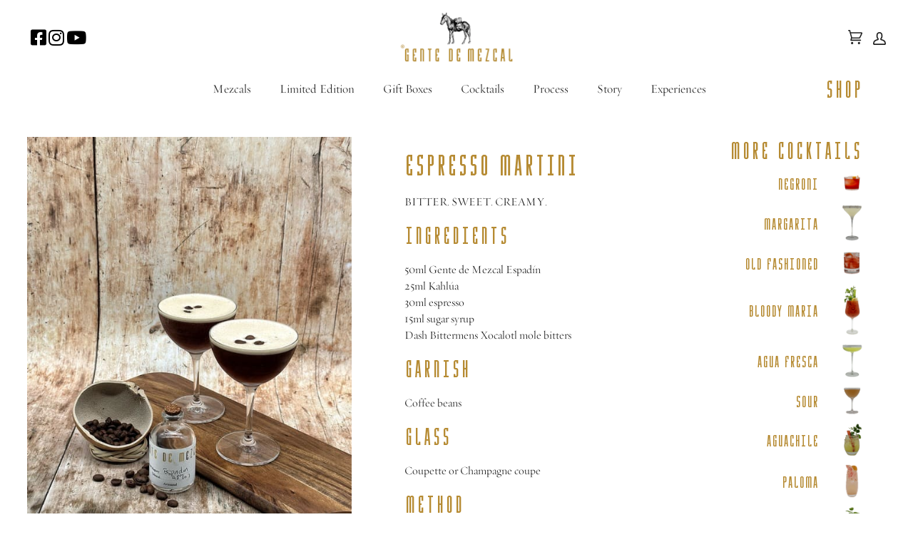

--- FILE ---
content_type: text/html; charset=utf-8
request_url: https://gentedemezcal.co.uk/pages/espresso-martini
body_size: 20439
content:
<!doctype html>




<html class="no-js" lang="en" ><head>
  <meta charset="utf-8">
  <meta http-equiv="X-UA-Compatible" content="IE=edge,chrome=1">
  <meta name="viewport" content="width=device-width,initial-scale=1,viewport-fit=cover">
  <meta name="theme-color" content="#ffffff"><link rel="canonical" href="https://gentedemezcal.co.uk/pages/espresso-martini"><!-- ======================= Pipeline Theme V6.5.1 ========================= -->

  <link rel="preconnect" href="https://cdn.shopify.com" crossorigin>
  <link rel="preconnect" href="https://fonts.shopify.com" crossorigin>
  <link rel="preconnect" href="https://monorail-edge.shopifysvc.com" crossorigin>


  <link rel="preload" href="//gentedemezcal.co.uk/cdn/shop/t/8/assets/lazysizes.js?v=111431644619468174291680705401" as="script">
  <link rel="preload" href="//gentedemezcal.co.uk/cdn/shop/t/8/assets/vendor.js?v=131139509784942254651680705401" as="script">
  <link rel="preload" href="//gentedemezcal.co.uk/cdn/shop/t/8/assets/theme.js?v=55005270439858887571680705401" as="script">
  <link rel="preload" href="//gentedemezcal.co.uk/cdn/shop/t/8/assets/theme.css?v=133391803828569431281682610652" as="style"><link rel="shortcut icon" href="//gentedemezcal.co.uk/cdn/shop/files/Gente-de-Mezcal-logo-mula-black-transBG-1280_32x32.png?v=1680012458" type="image/png"><!-- Title and description ================================================ -->
  
  <title>
    

    ESPRESSO MARTINI
&ndash; Gente de Mezcal UK

  </title><meta name="description" content="ESPRESSO MARTINI BITTER. SWEET. CREAMY. INGREDIENTS 50ml Gente de Mezcal Espadín25ml Kahlúa30ml espresso15ml sugar syrupDash Bittermens Xocalotl mole bitters GARNISH Coffee beans GLASS Coupette or Champagne coupe METHOD Brew the espresso and set aside until cool. Add ice to your glass to start cooling it Add ice to a c">
  <!-- /snippets/social-meta-tags.liquid --><script type="text/javascript">const observer = new MutationObserver(e => { e.forEach(({ addedNodes: e }) => { e.forEach(e => { 1 === e.nodeType && "SCRIPT" === e.tagName && (e.innerHTML.includes("asyncLoad") && (e.innerHTML = e.innerHTML.replace("if(window.attachEvent)", "document.addEventListener('asyncLazyLoad',function(event){asyncLoad();});if(window.attachEvent)").replaceAll(", asyncLoad", ", function(){}")), e.innerHTML.includes("PreviewBarInjector") && (e.innerHTML = e.innerHTML.replace("DOMContentLoaded", "asyncLazyLoad")), (e.className == 'analytics') && (e.type = 'text/lazyload'),(e.src.includes("assets/storefront/features")||e.src.includes("assets/shopify_pay")||e.src.includes("connect.facebook.net"))&&(e.setAttribute("data-src", e.src), e.removeAttribute("src")))})})});observer.observe(document.documentElement,{childList:!0,subtree:!0})</script>
<script src="//cdn.shopify.com/s/files/1/0603/7530/2276/t/1/assets/options_selection.js" type="text/javascript"></script><meta property="og:site_name" content="Gente de Mezcal UK">
<meta property="og:url" content="https://gentedemezcal.co.uk/pages/espresso-martini">
<meta property="og:title" content="ESPRESSO MARTINI">
<meta property="og:type" content="website">
<meta property="og:description" content="ESPRESSO MARTINI BITTER. SWEET. CREAMY. INGREDIENTS 50ml Gente de Mezcal Espadín25ml Kahlúa30ml espresso15ml sugar syrupDash Bittermens Xocalotl mole bitters GARNISH Coffee beans GLASS Coupette or Champagne coupe METHOD Brew the espresso and set aside until cool. Add ice to your glass to start cooling it Add ice to a c"><meta property="og:image" content="http://gentedemezcal.co.uk/cdn/shop/files/gente-de-mezcal-logo_b2423bf1-5448-4173-9132-378468062bc8.png?v=1677749481">
    <meta property="og:image:secure_url" content="https://gentedemezcal.co.uk/cdn/shop/files/gente-de-mezcal-logo_b2423bf1-5448-4173-9132-378468062bc8.png?v=1677749481">
    <meta property="og:image:width" content="1200">
    <meta property="og:image:height" content="628">


<meta name="twitter:site" content="@">
<meta name="twitter:card" content="summary_large_image">
<meta name="twitter:title" content="ESPRESSO MARTINI">
<meta name="twitter:description" content="ESPRESSO MARTINI BITTER. SWEET. CREAMY. INGREDIENTS 50ml Gente de Mezcal Espadín25ml Kahlúa30ml espresso15ml sugar syrupDash Bittermens Xocalotl mole bitters GARNISH Coffee beans GLASS Coupette or Champagne coupe METHOD Brew the espresso and set aside until cool. Add ice to your glass to start cooling it Add ice to a c">
<script src="//cdn.shopify.com/s/files/1/0603/7530/2276/t/1/assets/globo_checkout.js" type="text/javascript"></script><!-- CSS ================================================================== -->

  <link href="//gentedemezcal.co.uk/cdn/shop/t/8/assets/font-settings.css?v=146185240345468452651759332928" rel="stylesheet" type="text/css" media="all" />

  <!-- /snippets/css-variables.liquid -->


<style data-shopify>

:root {
/* ================ Layout Variables ================ */






--LAYOUT-WIDTH: 1090px;
--LAYOUT-GUTTER: 24px;
--LAYOUT-GUTTER-OFFSET: -24px;
--NAV-GUTTER: 15px;
--LAYOUT-OUTER: 50px;

/* ================ Product video ================ */

--COLOR-VIDEO-BG: #f2f2f2;


/* ================ Color Variables ================ */

/* === Backgrounds ===*/
--COLOR-BG: #ffffff;
--COLOR-BG-ACCENT: #f7f5f4;

/* === Text colors ===*/
--COLOR-TEXT-DARK: #000000;
--COLOR-TEXT: #222222;
--COLOR-TEXT-LIGHT: #646464;

/* === Bright color ===*/
--COLOR-PRIMARY: #b68b33;
--COLOR-PRIMARY-HOVER: #866117;
--COLOR-PRIMARY-FADE: rgba(182, 139, 51, 0.05);
--COLOR-PRIMARY-FADE-HOVER: rgba(182, 139, 51, 0.1);--COLOR-PRIMARY-OPPOSITE: #ffffff;

/* === Secondary/link Color ===*/
--COLOR-SECONDARY: #ffffff;
--COLOR-SECONDARY-HOVER: #d9d9d9;
--COLOR-SECONDARY-FADE: rgba(255, 255, 255, 0.05);
--COLOR-SECONDARY-FADE-HOVER: rgba(255, 255, 255, 0.1);--COLOR-SECONDARY-OPPOSITE: #0d0d0d;

/* === Shades of grey ===*/
--COLOR-A5:  rgba(34, 34, 34, 0.05);
--COLOR-A10: rgba(34, 34, 34, 0.1);
--COLOR-A20: rgba(34, 34, 34, 0.2);
--COLOR-A35: rgba(34, 34, 34, 0.35);
--COLOR-A50: rgba(34, 34, 34, 0.5);
--COLOR-A80: rgba(34, 34, 34, 0.8);
--COLOR-A90: rgba(34, 34, 34, 0.9);
--COLOR-A95: rgba(34, 34, 34, 0.95);


/* ================ Inverted Color Variables ================ */

--INVERSE-BG: #222222;
--INVERSE-BG-ACCENT: #1d1d1d;

/* === Text colors ===*/
--INVERSE-TEXT-DARK: #ffffff;
--INVERSE-TEXT: #ffffff;
--INVERSE-TEXT-LIGHT: #bdbdbd;

/* === Bright color ===*/
--INVERSE-PRIMARY: #b68b33;
--INVERSE-PRIMARY-HOVER: #866117;
--INVERSE-PRIMARY-FADE: rgba(182, 139, 51, 0.05);
--INVERSE-PRIMARY-FADE-HOVER: rgba(182, 139, 51, 0.1);--INVERSE-PRIMARY-OPPOSITE: #000000;


/* === Second Color ===*/
--INVERSE-SECONDARY: #ffffff;
--INVERSE-SECONDARY-HOVER: #d9d9d9;
--INVERSE-SECONDARY-FADE: rgba(255, 255, 255, 0.05);
--INVERSE-SECONDARY-FADE-HOVER: rgba(255, 255, 255, 0.1);--INVERSE-SECONDARY-OPPOSITE: #0d0d0d;


/* === Shades of grey ===*/
--INVERSE-A5:  rgba(255, 255, 255, 0.05);
--INVERSE-A10: rgba(255, 255, 255, 0.1);
--INVERSE-A20: rgba(255, 255, 255, 0.2);
--INVERSE-A35: rgba(255, 255, 255, 0.3);
--INVERSE-A80: rgba(255, 255, 255, 0.8);
--INVERSE-A90: rgba(255, 255, 255, 0.9);
--INVERSE-A95: rgba(255, 255, 255, 0.95);


/* ================ Bright Color Variables ================ */

--BRIGHT-BG: #b68b33;
--BRIGHT-BG-ACCENT: #b68b33;

/* === Text colors ===*/
--BRIGHT-TEXT-DARK: #ffffff;
--BRIGHT-TEXT: #ffffff;
--BRIGHT-TEXT-LIGHT: #e9dcc2;

/* === Bright color ===*/
--BRIGHT-PRIMARY: #ff763d;
--BRIGHT-PRIMARY-HOVER: #f04600;
--BRIGHT-PRIMARY-FADE: rgba(255, 118, 61, 0.05);
--BRIGHT-PRIMARY-FADE-HOVER: rgba(255, 118, 61, 0.1);--BRIGHT-PRIMARY-OPPOSITE: #000000;


/* === Second Color ===*/
--BRIGHT-SECONDARY: #3d5aff;
--BRIGHT-SECONDARY-HOVER: #0024f0;
--BRIGHT-SECONDARY-FADE: rgba(61, 90, 255, 0.05);
--BRIGHT-SECONDARY-FADE-HOVER: rgba(61, 90, 255, 0.1);--BRIGHT-SECONDARY-OPPOSITE: #ffffff;


/* === Shades of grey ===*/
--BRIGHT-A5:  rgba(255, 255, 255, 0.05);
--BRIGHT-A10: rgba(255, 255, 255, 0.1);
--BRIGHT-A20: rgba(255, 255, 255, 0.2);
--BRIGHT-A35: rgba(255, 255, 255, 0.3);
--BRIGHT-A80: rgba(255, 255, 255, 0.8);
--BRIGHT-A90: rgba(255, 255, 255, 0.9);
--BRIGHT-A95: rgba(255, 255, 255, 0.95);


/* === Account Bar ===*/
--COLOR-ANNOUNCEMENT-BG: #121212;
--COLOR-ANNOUNCEMENT-TEXT: #ffffff;

/* === Nav and dropdown link background ===*/
--COLOR-NAV: #ffffff;
--COLOR-NAV-TEXT: #000000;
--COLOR-NAV-TEXT-DARK: #000000;
--COLOR-NAV-TEXT-LIGHT: #4d4d4d;
--COLOR-NAV-BORDER: #f7f5f4;
--COLOR-NAV-A10: rgba(0, 0, 0, 0.1);
--COLOR-NAV-A50: rgba(0, 0, 0, 0.5);
--COLOR-HIGHLIGHT-LINK: #b68b33;

/* === Site Footer ===*/
--COLOR-FOOTER-BG: #424242;
--COLOR-FOOTER-TEXT: #ffffff;
--COLOR-FOOTER-A5: rgba(255, 255, 255, 0.05);
--COLOR-FOOTER-A15: rgba(255, 255, 255, 0.15);
--COLOR-FOOTER-A90: rgba(255, 255, 255, 0.9);

/* === Sub-Footer ===*/
--COLOR-SUB-FOOTER-BG: #1d1d1d;
--COLOR-SUB-FOOTER-TEXT: #dfdfdf;
--COLOR-SUB-FOOTER-A5: rgba(223, 223, 223, 0.05);
--COLOR-SUB-FOOTER-A15: rgba(223, 223, 223, 0.15);
--COLOR-SUB-FOOTER-A90: rgba(223, 223, 223, 0.9);

/* === Products ===*/
--PRODUCT-GRID-ASPECT-RATIO: 130.0%;

/* === Product badges ===*/
--COLOR-BADGE: #ffffff;
--COLOR-BADGE-TEXT: #424242;
--COLOR-BADGE-TEXT-HOVER: #686868;
--COLOR-BADGE-HAIRLINE: #f6f6f6;

/* === Product item slider ===*/--COLOR-PRODUCT-SLIDER: #ffffff;--COLOR-PRODUCT-SLIDER-OPPOSITE: rgba(13, 13, 13, 0.06);/* === disabled form colors ===*/
--COLOR-DISABLED-BG: #e9e9e9;
--COLOR-DISABLED-TEXT: #b2b2b2;

--INVERSE-DISABLED-BG: #383838;
--INVERSE-DISABLED-TEXT: #6f6f6f;

/* === Button Radius === */
--BUTTON-RADIUS: 2px;


/* ================ Typography ================ */

--FONT-STACK-BODY: 'Requiem';
--FONT-STYLE-BODY: normal;
--FONT-WEIGHT-BODY: 400;
--FONT-WEIGHT-BODY-BOLD: 500;
--FONT-ADJUST-BODY: 1.1;

--FONT-STACK-HEADING: 'yfiles';
--FONT-STYLE-HEADING: normal;
--FONT-WEIGHT-HEADING: 400;
--FONT-WEIGHT-HEADING-BOLD: 700;
--FONT-ADJUST-HEADING: 1.0;

  --FONT-HEADING-SPACE: 1px;
  --FONT-HEADING-CAPS: uppercase;

--FONT-STACK-ACCENT: 'Requiem';
--FONT-STYLE-ACCENT: normal;
--FONT-WEIGHT-ACCENT: 400;
--FONT-WEIGHT-ACCENT-BOLD: 500;
--FONT-ADJUST-ACCENT: 1.0;
--FONT-SPACING-ACCENT: 1px;

--FONT-STACK-NAV: Poppins, sans-serif;
--FONT-STYLE-NAV: normal;
--FONT-ADJUST-NAV: 1.0;

--FONT-WEIGHT-NAV: 400;
--FONT-WEIGHT-NAV-BOLD: 500;

  --FONT-WEIGHT-NAV: var(--FONT-WEIGHT-NAV-BOLD);


--ICO-SELECT: url('//gentedemezcal.co.uk/cdn/shop/t/8/assets/ico-select.svg?v=147644148781212786691680705401');

/* ================ Photo correction ================ */
--PHOTO-CORRECTION: 100%;



}

</style>


  <style>
  @font-face {
    font-family: "yfiles";
    src: url(//gentedemezcal.co.uk/cdn/shop/t/8/assets/yfiles.ttf?v=87027775943519455511680705401) format("truetype");
  }
  @font-face {
    font-family: "Requiem";
    src: url(//gentedemezcal.co.uk/cdn/shop/t/8/assets/Requiem.otf?v=20954873934426690141680705401) format("opentype");
  }
    
  </style>

  <link href="//gentedemezcal.co.uk/cdn/shop/t/8/assets/theme.css?v=133391803828569431281682610652" rel="stylesheet" type="text/css" media="all" />
  <link rel="stylesheet" href="https://cdnjs.cloudflare.com/ajax/libs/font-awesome/5.15.3/css/all.min.css" integrity="sha512-iBBXm8fW90+nuLcSKlbmrPcLa0OT92xO1BIsZ+ywDWZCvqsWgccV3gFoRBv0z+8dLJgyAHIhR35VZc2oM/gI1w==" crossorigin="anonymous" referrerpolicy="no-referrer" />

  <!-- Link Swiper's CSS -->
  <link rel="stylesheet" href="https://cdn.jsdelivr.net/npm/swiper@9/swiper-bundle.min.css" />

  <script>
    document.documentElement.className = document.documentElement.className.replace('no-js', 'js');

    
      document.documentElement.classList.add('aos-initialized');let root = '/';
    if (root[root.length - 1] !== '/') {
      root = `${root}/`;
    }
    var theme = {
      routes: {
        root_url: root,
        cart: '/cart',
        cart_add_url: '/cart/add',
        product_recommendations_url: '/recommendations/products',
        account_addresses_url: '/account/addresses'
      },
      state: {
        cartOpen: null,
      },
      sizes: {
        small: 480,
        medium: 768,
        large: 1100,
        widescreen: 1400
      },
      keyboardKeys: {
        TAB: 9,
        ENTER: 13,
        ESCAPE: 27,
        SPACE: 32,
        LEFTARROW: 37,
        RIGHTARROW: 39
      },
      assets: {
        photoswipe: '//gentedemezcal.co.uk/cdn/shop/t/8/assets/photoswipe.js?v=162613001030112971491680705401',
        smoothscroll: '//gentedemezcal.co.uk/cdn/shop/t/8/assets/smoothscroll.js?v=37906625415260927261680705401',
        swatches: '//gentedemezcal.co.uk/cdn/shop/t/8/assets/swatches.json?v=154940297821828866241680705401',
        noImage: '//gentedemezcal.co.uk/cdn/shopifycloud/storefront/assets/no-image-2048-a2addb12.gif',
        base: '//gentedemezcal.co.uk/cdn/shop/t/8/assets/'
      },
      strings: {
        swatchesKey: "Color, Colour",
        addToCart: "Add to Cart",
        estimateShipping: "Estimate shipping",
        noShippingAvailable: "We do not ship to this destination.",
        free: "Free",
        from: "From",
        preOrder: "Pre-order",
        soldOut: "Sold Out",
        sale: "Sale",
        subscription: "Subscription",
        unavailable: "Unavailable",
        unitPrice: "Unit price",
        unitPriceSeparator: "per",
        stockout: "All available stock is in cart",
        products: "Products",
        pages: "Pages",
        collections: "Collections",
        resultsFor: "Results for",
        noResultsFor: "No results for",
        articles: "Articles",
        successMessage: "Link copied to clipboard",
      },
      settings: {
        badge_sale_type: "dollar",
        search_products: true,
        search_collections: true,
        search_pages: true,
        search_articles: true,
        animate_hover: true,
        animate_scroll: true,
        show_locale_desktop: null,
        show_locale_mobile: null,
        show_currency_desktop: null,
        show_currency_mobile: null,
        currency_select_type: "country",
        currency_code_enable: false,
        excluded_collections_strict: ["all"," frontpage"],
        excluded_collections: ["sibling"]
      },
      info: {
        name: 'pipeline'
      },
      version: '6.5.1',
      moneyFormat: "£{{amount}}",
      shopCurrency: "GBP",
      currencyCode: "GBP"
    }
    let windowInnerHeight = window.innerHeight;
    document.documentElement.style.setProperty('--full-screen', `${windowInnerHeight}px`);
    document.documentElement.style.setProperty('--three-quarters', `${windowInnerHeight * 0.75}px`);
    document.documentElement.style.setProperty('--two-thirds', `${windowInnerHeight * 0.66}px`);
    document.documentElement.style.setProperty('--one-half', `${windowInnerHeight * 0.5}px`);
    document.documentElement.style.setProperty('--one-third', `${windowInnerHeight * 0.33}px`);
    document.documentElement.style.setProperty('--one-fifth', `${windowInnerHeight * 0.2}px`);

    window.lazySizesConfig = window.lazySizesConfig || {};
    window.lazySizesConfig.loadHidden = false;
    window.isRTL = document.documentElement.getAttribute('dir') === 'rtl';
  </script><!-- Theme Javascript ============================================================== -->
  <script src="//gentedemezcal.co.uk/cdn/shop/t/8/assets/lazysizes.js?v=111431644619468174291680705401" async="async"></script>
  <script src="//gentedemezcal.co.uk/cdn/shop/t/8/assets/vendor.js?v=131139509784942254651680705401" defer="defer"></script>
  <script src="//gentedemezcal.co.uk/cdn/shop/t/8/assets/theme.js?v=55005270439858887571680705401" defer="defer"></script>


  <!-- Swiper JS -->
  <script src="https://cdn.jsdelivr.net/npm/swiper@9/swiper-bundle.min.js"></script>


  <script>
    (function () {
      function onPageShowEvents() {
        if ('requestIdleCallback' in window) {
          requestIdleCallback(initCartEvent, { timeout: 500 })
        } else {
          initCartEvent()
        }
        function initCartEvent(){
          window.fetch(window.theme.routes.cart + '.js')
          .then((response) => {
            if(!response.ok){
              throw {status: response.statusText};
            }
            return response.json();
          })
          .then((response) => {
            document.dispatchEvent(new CustomEvent('theme:cart:change', {
              detail: {
                cart: response,
              },
              bubbles: true,
            }));
            return response;
          })
          .catch((e) => {
            console.error(e);
          });
        }
      };
      window.onpageshow = onPageShowEvents;
    })();
  </script>

  <script type="text/javascript">
    if (window.MSInputMethodContext && document.documentMode) {
      var scripts = document.getElementsByTagName('script')[0];
      var polyfill = document.createElement("script");
      polyfill.defer = true;
      polyfill.src = "//gentedemezcal.co.uk/cdn/shop/t/8/assets/ie11.js?v=144489047535103983231680705401";

      scripts.parentNode.insertBefore(polyfill, scripts);
    }
  </script>

  <!-- Shopify app scripts =========================================================== -->
  <script>window.performance && window.performance.mark && window.performance.mark('shopify.content_for_header.start');</script><meta id="shopify-digital-wallet" name="shopify-digital-wallet" content="/72706883875/digital_wallets/dialog">
<meta name="shopify-checkout-api-token" content="70b3d0a35c50b86c6b9046db8944cdc2">
<meta id="in-context-paypal-metadata" data-shop-id="72706883875" data-venmo-supported="false" data-environment="production" data-locale="en_US" data-paypal-v4="true" data-currency="GBP">
<script async="async" src="/checkouts/internal/preloads.js?locale=en-GB"></script>
<link rel="preconnect" href="https://shop.app" crossorigin="anonymous">
<script async="async" src="https://shop.app/checkouts/internal/preloads.js?locale=en-GB&shop_id=72706883875" crossorigin="anonymous"></script>
<script id="apple-pay-shop-capabilities" type="application/json">{"shopId":72706883875,"countryCode":"GB","currencyCode":"GBP","merchantCapabilities":["supports3DS"],"merchantId":"gid:\/\/shopify\/Shop\/72706883875","merchantName":"Gente de Mezcal UK","requiredBillingContactFields":["postalAddress","email","phone"],"requiredShippingContactFields":["postalAddress","email","phone"],"shippingType":"shipping","supportedNetworks":["visa","maestro","masterCard","discover","elo"],"total":{"type":"pending","label":"Gente de Mezcal UK","amount":"1.00"},"shopifyPaymentsEnabled":true,"supportsSubscriptions":true}</script>
<script id="shopify-features" type="application/json">{"accessToken":"70b3d0a35c50b86c6b9046db8944cdc2","betas":["rich-media-storefront-analytics"],"domain":"gentedemezcal.co.uk","predictiveSearch":true,"shopId":72706883875,"locale":"en"}</script>
<script>var Shopify = Shopify || {};
Shopify.shop = "gentedemezcaluk.myshopify.com";
Shopify.locale = "en";
Shopify.currency = {"active":"GBP","rate":"1.0"};
Shopify.country = "GB";
Shopify.theme = {"name":"Pipeline - NanomacX | opt |","id":146946883875,"schema_name":"Pipeline","schema_version":"6.5.1","theme_store_id":739,"role":"main"};
Shopify.theme.handle = "null";
Shopify.theme.style = {"id":null,"handle":null};
Shopify.cdnHost = "gentedemezcal.co.uk/cdn";
Shopify.routes = Shopify.routes || {};
Shopify.routes.root = "/";</script>
<script type="module">!function(o){(o.Shopify=o.Shopify||{}).modules=!0}(window);</script>
<script>!function(o){function n(){var o=[];function n(){o.push(Array.prototype.slice.apply(arguments))}return n.q=o,n}var t=o.Shopify=o.Shopify||{};t.loadFeatures=n(),t.autoloadFeatures=n()}(window);</script>
<script>
  window.ShopifyPay = window.ShopifyPay || {};
  window.ShopifyPay.apiHost = "shop.app\/pay";
  window.ShopifyPay.redirectState = null;
</script>
<script id="shop-js-analytics" type="application/json">{"pageType":"page"}</script>
<script defer="defer" async type="module" src="//gentedemezcal.co.uk/cdn/shopifycloud/shop-js/modules/v2/client.init-shop-cart-sync_IZsNAliE.en.esm.js"></script>
<script defer="defer" async type="module" src="//gentedemezcal.co.uk/cdn/shopifycloud/shop-js/modules/v2/chunk.common_0OUaOowp.esm.js"></script>
<script type="module">
  await import("//gentedemezcal.co.uk/cdn/shopifycloud/shop-js/modules/v2/client.init-shop-cart-sync_IZsNAliE.en.esm.js");
await import("//gentedemezcal.co.uk/cdn/shopifycloud/shop-js/modules/v2/chunk.common_0OUaOowp.esm.js");

  window.Shopify.SignInWithShop?.initShopCartSync?.({"fedCMEnabled":true,"windoidEnabled":true});

</script>
<script>
  window.Shopify = window.Shopify || {};
  if (!window.Shopify.featureAssets) window.Shopify.featureAssets = {};
  window.Shopify.featureAssets['shop-js'] = {"shop-cart-sync":["modules/v2/client.shop-cart-sync_DLOhI_0X.en.esm.js","modules/v2/chunk.common_0OUaOowp.esm.js"],"init-fed-cm":["modules/v2/client.init-fed-cm_C6YtU0w6.en.esm.js","modules/v2/chunk.common_0OUaOowp.esm.js"],"shop-button":["modules/v2/client.shop-button_BCMx7GTG.en.esm.js","modules/v2/chunk.common_0OUaOowp.esm.js"],"shop-cash-offers":["modules/v2/client.shop-cash-offers_BT26qb5j.en.esm.js","modules/v2/chunk.common_0OUaOowp.esm.js","modules/v2/chunk.modal_CGo_dVj3.esm.js"],"init-windoid":["modules/v2/client.init-windoid_B9PkRMql.en.esm.js","modules/v2/chunk.common_0OUaOowp.esm.js"],"init-shop-email-lookup-coordinator":["modules/v2/client.init-shop-email-lookup-coordinator_DZkqjsbU.en.esm.js","modules/v2/chunk.common_0OUaOowp.esm.js"],"shop-toast-manager":["modules/v2/client.shop-toast-manager_Di2EnuM7.en.esm.js","modules/v2/chunk.common_0OUaOowp.esm.js"],"shop-login-button":["modules/v2/client.shop-login-button_BtqW_SIO.en.esm.js","modules/v2/chunk.common_0OUaOowp.esm.js","modules/v2/chunk.modal_CGo_dVj3.esm.js"],"avatar":["modules/v2/client.avatar_BTnouDA3.en.esm.js"],"pay-button":["modules/v2/client.pay-button_CWa-C9R1.en.esm.js","modules/v2/chunk.common_0OUaOowp.esm.js"],"init-shop-cart-sync":["modules/v2/client.init-shop-cart-sync_IZsNAliE.en.esm.js","modules/v2/chunk.common_0OUaOowp.esm.js"],"init-customer-accounts":["modules/v2/client.init-customer-accounts_DenGwJTU.en.esm.js","modules/v2/client.shop-login-button_BtqW_SIO.en.esm.js","modules/v2/chunk.common_0OUaOowp.esm.js","modules/v2/chunk.modal_CGo_dVj3.esm.js"],"init-shop-for-new-customer-accounts":["modules/v2/client.init-shop-for-new-customer-accounts_JdHXxpS9.en.esm.js","modules/v2/client.shop-login-button_BtqW_SIO.en.esm.js","modules/v2/chunk.common_0OUaOowp.esm.js","modules/v2/chunk.modal_CGo_dVj3.esm.js"],"init-customer-accounts-sign-up":["modules/v2/client.init-customer-accounts-sign-up_D6__K_p8.en.esm.js","modules/v2/client.shop-login-button_BtqW_SIO.en.esm.js","modules/v2/chunk.common_0OUaOowp.esm.js","modules/v2/chunk.modal_CGo_dVj3.esm.js"],"checkout-modal":["modules/v2/client.checkout-modal_C_ZQDY6s.en.esm.js","modules/v2/chunk.common_0OUaOowp.esm.js","modules/v2/chunk.modal_CGo_dVj3.esm.js"],"shop-follow-button":["modules/v2/client.shop-follow-button_XetIsj8l.en.esm.js","modules/v2/chunk.common_0OUaOowp.esm.js","modules/v2/chunk.modal_CGo_dVj3.esm.js"],"lead-capture":["modules/v2/client.lead-capture_DvA72MRN.en.esm.js","modules/v2/chunk.common_0OUaOowp.esm.js","modules/v2/chunk.modal_CGo_dVj3.esm.js"],"shop-login":["modules/v2/client.shop-login_ClXNxyh6.en.esm.js","modules/v2/chunk.common_0OUaOowp.esm.js","modules/v2/chunk.modal_CGo_dVj3.esm.js"],"payment-terms":["modules/v2/client.payment-terms_CNlwjfZz.en.esm.js","modules/v2/chunk.common_0OUaOowp.esm.js","modules/v2/chunk.modal_CGo_dVj3.esm.js"]};
</script>
<script>(function() {
  var isLoaded = false;
  function asyncLoad() {
    if (isLoaded) return;
    isLoaded = true;
    var urls = ["https:\/\/av-northern-apps.com\/js\/agecheckerplus_mG35tH2eGxRu7PQW.js?shop=gentedemezcaluk.myshopify.com","https:\/\/cdn.s3.pop-convert.com\/pcjs.production.min.js?unique_id=gentedemezcaluk.myshopify.com\u0026shop=gentedemezcaluk.myshopify.com","https:\/\/script.pop-convert.com\/new-micro\/production.pc.min.js?unique_id=gentedemezcaluk.myshopify.com\u0026shop=gentedemezcaluk.myshopify.com"];
    for (var i = 0; i < urls.length; i++) {
      var s = document.createElement('script');
      s.type = 'text/javascript';
      s.async = true;
      s.src = urls[i];
      var x = document.getElementsByTagName('script')[0];
      x.parentNode.insertBefore(s, x);
    }
  };
  if(window.attachEvent) {
    window.attachEvent('onload', asyncLoad);
  } else {
    window.addEventListener('load', asyncLoad, false);
  }
})();</script>
<script id="__st">var __st={"a":72706883875,"offset":0,"reqid":"da9a6978-eafa-4a57-b8dd-670bb941bf39-1768392008","pageurl":"gentedemezcal.co.uk\/pages\/espresso-martini","s":"pages-113430429987","u":"8709e9416d33","p":"page","rtyp":"page","rid":113430429987};</script>
<script>window.ShopifyPaypalV4VisibilityTracking = true;</script>
<script id="form-persister">!function(){'use strict';const t='contact',e='new_comment',n=[[t,t],['blogs',e],['comments',e],[t,'customer']],o='password',r='form_key',c=['recaptcha-v3-token','g-recaptcha-response','h-captcha-response',o],s=()=>{try{return window.sessionStorage}catch{return}},i='__shopify_v',u=t=>t.elements[r],a=function(){const t=[...n].map((([t,e])=>`form[action*='/${t}']:not([data-nocaptcha='true']) input[name='form_type'][value='${e}']`)).join(',');var e;return e=t,()=>e?[...document.querySelectorAll(e)].map((t=>t.form)):[]}();function m(t){const e=u(t);a().includes(t)&&(!e||!e.value)&&function(t){try{if(!s())return;!function(t){const e=s();if(!e)return;const n=u(t);if(!n)return;const o=n.value;o&&e.removeItem(o)}(t);const e=Array.from(Array(32),(()=>Math.random().toString(36)[2])).join('');!function(t,e){u(t)||t.append(Object.assign(document.createElement('input'),{type:'hidden',name:r})),t.elements[r].value=e}(t,e),function(t,e){const n=s();if(!n)return;const r=[...t.querySelectorAll(`input[type='${o}']`)].map((({name:t})=>t)),u=[...c,...r],a={};for(const[o,c]of new FormData(t).entries())u.includes(o)||(a[o]=c);n.setItem(e,JSON.stringify({[i]:1,action:t.action,data:a}))}(t,e)}catch(e){console.error('failed to persist form',e)}}(t)}const f=t=>{if('true'===t.dataset.persistBound)return;const e=function(t,e){const n=function(t){return'function'==typeof t.submit?t.submit:HTMLFormElement.prototype.submit}(t).bind(t);return function(){let t;return()=>{t||(t=!0,(()=>{try{e(),n()}catch(t){(t=>{console.error('form submit failed',t)})(t)}})(),setTimeout((()=>t=!1),250))}}()}(t,(()=>{m(t)}));!function(t,e){if('function'==typeof t.submit&&'function'==typeof e)try{t.submit=e}catch{}}(t,e),t.addEventListener('submit',(t=>{t.preventDefault(),e()})),t.dataset.persistBound='true'};!function(){function t(t){const e=(t=>{const e=t.target;return e instanceof HTMLFormElement?e:e&&e.form})(t);e&&m(e)}document.addEventListener('submit',t),document.addEventListener('DOMContentLoaded',(()=>{const e=a();for(const t of e)f(t);var n;n=document.body,new window.MutationObserver((t=>{for(const e of t)if('childList'===e.type&&e.addedNodes.length)for(const t of e.addedNodes)1===t.nodeType&&'FORM'===t.tagName&&a().includes(t)&&f(t)})).observe(n,{childList:!0,subtree:!0,attributes:!1}),document.removeEventListener('submit',t)}))}()}();</script>
<script integrity="sha256-4kQ18oKyAcykRKYeNunJcIwy7WH5gtpwJnB7kiuLZ1E=" data-source-attribution="shopify.loadfeatures" defer="defer" src="//gentedemezcal.co.uk/cdn/shopifycloud/storefront/assets/storefront/load_feature-a0a9edcb.js" crossorigin="anonymous"></script>
<script crossorigin="anonymous" defer="defer" src="//gentedemezcal.co.uk/cdn/shopifycloud/storefront/assets/shopify_pay/storefront-65b4c6d7.js?v=20250812"></script>
<script data-source-attribution="shopify.dynamic_checkout.dynamic.init">var Shopify=Shopify||{};Shopify.PaymentButton=Shopify.PaymentButton||{isStorefrontPortableWallets:!0,init:function(){window.Shopify.PaymentButton.init=function(){};var t=document.createElement("script");t.src="https://gentedemezcal.co.uk/cdn/shopifycloud/portable-wallets/latest/portable-wallets.en.js",t.type="module",document.head.appendChild(t)}};
</script>
<script data-source-attribution="shopify.dynamic_checkout.buyer_consent">
  function portableWalletsHideBuyerConsent(e){var t=document.getElementById("shopify-buyer-consent"),n=document.getElementById("shopify-subscription-policy-button");t&&n&&(t.classList.add("hidden"),t.setAttribute("aria-hidden","true"),n.removeEventListener("click",e))}function portableWalletsShowBuyerConsent(e){var t=document.getElementById("shopify-buyer-consent"),n=document.getElementById("shopify-subscription-policy-button");t&&n&&(t.classList.remove("hidden"),t.removeAttribute("aria-hidden"),n.addEventListener("click",e))}window.Shopify?.PaymentButton&&(window.Shopify.PaymentButton.hideBuyerConsent=portableWalletsHideBuyerConsent,window.Shopify.PaymentButton.showBuyerConsent=portableWalletsShowBuyerConsent);
</script>
<script data-source-attribution="shopify.dynamic_checkout.cart.bootstrap">document.addEventListener("DOMContentLoaded",(function(){function t(){return document.querySelector("shopify-accelerated-checkout-cart, shopify-accelerated-checkout")}if(t())Shopify.PaymentButton.init();else{new MutationObserver((function(e,n){t()&&(Shopify.PaymentButton.init(),n.disconnect())})).observe(document.body,{childList:!0,subtree:!0})}}));
</script>
<link id="shopify-accelerated-checkout-styles" rel="stylesheet" media="screen" href="https://gentedemezcal.co.uk/cdn/shopifycloud/portable-wallets/latest/accelerated-checkout-backwards-compat.css" crossorigin="anonymous">
<style id="shopify-accelerated-checkout-cart">
        #shopify-buyer-consent {
  margin-top: 1em;
  display: inline-block;
  width: 100%;
}

#shopify-buyer-consent.hidden {
  display: none;
}

#shopify-subscription-policy-button {
  background: none;
  border: none;
  padding: 0;
  text-decoration: underline;
  font-size: inherit;
  cursor: pointer;
}

#shopify-subscription-policy-button::before {
  box-shadow: none;
}

      </style>

<script>window.performance && window.performance.mark && window.performance.mark('shopify.content_for_header.end');</script>


  
  
<link href="https://monorail-edge.shopifysvc.com" rel="dns-prefetch">
<script>(function(){if ("sendBeacon" in navigator && "performance" in window) {try {var session_token_from_headers = performance.getEntriesByType('navigation')[0].serverTiming.find(x => x.name == '_s').description;} catch {var session_token_from_headers = undefined;}var session_cookie_matches = document.cookie.match(/_shopify_s=([^;]*)/);var session_token_from_cookie = session_cookie_matches && session_cookie_matches.length === 2 ? session_cookie_matches[1] : "";var session_token = session_token_from_headers || session_token_from_cookie || "";function handle_abandonment_event(e) {var entries = performance.getEntries().filter(function(entry) {return /monorail-edge.shopifysvc.com/.test(entry.name);});if (!window.abandonment_tracked && entries.length === 0) {window.abandonment_tracked = true;var currentMs = Date.now();var navigation_start = performance.timing.navigationStart;var payload = {shop_id: 72706883875,url: window.location.href,navigation_start,duration: currentMs - navigation_start,session_token,page_type: "page"};window.navigator.sendBeacon("https://monorail-edge.shopifysvc.com/v1/produce", JSON.stringify({schema_id: "online_store_buyer_site_abandonment/1.1",payload: payload,metadata: {event_created_at_ms: currentMs,event_sent_at_ms: currentMs}}));}}window.addEventListener('pagehide', handle_abandonment_event);}}());</script>
<script id="web-pixels-manager-setup">(function e(e,d,r,n,o){if(void 0===o&&(o={}),!Boolean(null===(a=null===(i=window.Shopify)||void 0===i?void 0:i.analytics)||void 0===a?void 0:a.replayQueue)){var i,a;window.Shopify=window.Shopify||{};var t=window.Shopify;t.analytics=t.analytics||{};var s=t.analytics;s.replayQueue=[],s.publish=function(e,d,r){return s.replayQueue.push([e,d,r]),!0};try{self.performance.mark("wpm:start")}catch(e){}var l=function(){var e={modern:/Edge?\/(1{2}[4-9]|1[2-9]\d|[2-9]\d{2}|\d{4,})\.\d+(\.\d+|)|Firefox\/(1{2}[4-9]|1[2-9]\d|[2-9]\d{2}|\d{4,})\.\d+(\.\d+|)|Chrom(ium|e)\/(9{2}|\d{3,})\.\d+(\.\d+|)|(Maci|X1{2}).+ Version\/(15\.\d+|(1[6-9]|[2-9]\d|\d{3,})\.\d+)([,.]\d+|)( \(\w+\)|)( Mobile\/\w+|) Safari\/|Chrome.+OPR\/(9{2}|\d{3,})\.\d+\.\d+|(CPU[ +]OS|iPhone[ +]OS|CPU[ +]iPhone|CPU IPhone OS|CPU iPad OS)[ +]+(15[._]\d+|(1[6-9]|[2-9]\d|\d{3,})[._]\d+)([._]\d+|)|Android:?[ /-](13[3-9]|1[4-9]\d|[2-9]\d{2}|\d{4,})(\.\d+|)(\.\d+|)|Android.+Firefox\/(13[5-9]|1[4-9]\d|[2-9]\d{2}|\d{4,})\.\d+(\.\d+|)|Android.+Chrom(ium|e)\/(13[3-9]|1[4-9]\d|[2-9]\d{2}|\d{4,})\.\d+(\.\d+|)|SamsungBrowser\/([2-9]\d|\d{3,})\.\d+/,legacy:/Edge?\/(1[6-9]|[2-9]\d|\d{3,})\.\d+(\.\d+|)|Firefox\/(5[4-9]|[6-9]\d|\d{3,})\.\d+(\.\d+|)|Chrom(ium|e)\/(5[1-9]|[6-9]\d|\d{3,})\.\d+(\.\d+|)([\d.]+$|.*Safari\/(?![\d.]+ Edge\/[\d.]+$))|(Maci|X1{2}).+ Version\/(10\.\d+|(1[1-9]|[2-9]\d|\d{3,})\.\d+)([,.]\d+|)( \(\w+\)|)( Mobile\/\w+|) Safari\/|Chrome.+OPR\/(3[89]|[4-9]\d|\d{3,})\.\d+\.\d+|(CPU[ +]OS|iPhone[ +]OS|CPU[ +]iPhone|CPU IPhone OS|CPU iPad OS)[ +]+(10[._]\d+|(1[1-9]|[2-9]\d|\d{3,})[._]\d+)([._]\d+|)|Android:?[ /-](13[3-9]|1[4-9]\d|[2-9]\d{2}|\d{4,})(\.\d+|)(\.\d+|)|Mobile Safari.+OPR\/([89]\d|\d{3,})\.\d+\.\d+|Android.+Firefox\/(13[5-9]|1[4-9]\d|[2-9]\d{2}|\d{4,})\.\d+(\.\d+|)|Android.+Chrom(ium|e)\/(13[3-9]|1[4-9]\d|[2-9]\d{2}|\d{4,})\.\d+(\.\d+|)|Android.+(UC? ?Browser|UCWEB|U3)[ /]?(15\.([5-9]|\d{2,})|(1[6-9]|[2-9]\d|\d{3,})\.\d+)\.\d+|SamsungBrowser\/(5\.\d+|([6-9]|\d{2,})\.\d+)|Android.+MQ{2}Browser\/(14(\.(9|\d{2,})|)|(1[5-9]|[2-9]\d|\d{3,})(\.\d+|))(\.\d+|)|K[Aa][Ii]OS\/(3\.\d+|([4-9]|\d{2,})\.\d+)(\.\d+|)/},d=e.modern,r=e.legacy,n=navigator.userAgent;return n.match(d)?"modern":n.match(r)?"legacy":"unknown"}(),u="modern"===l?"modern":"legacy",c=(null!=n?n:{modern:"",legacy:""})[u],f=function(e){return[e.baseUrl,"/wpm","/b",e.hashVersion,"modern"===e.buildTarget?"m":"l",".js"].join("")}({baseUrl:d,hashVersion:r,buildTarget:u}),m=function(e){var d=e.version,r=e.bundleTarget,n=e.surface,o=e.pageUrl,i=e.monorailEndpoint;return{emit:function(e){var a=e.status,t=e.errorMsg,s=(new Date).getTime(),l=JSON.stringify({metadata:{event_sent_at_ms:s},events:[{schema_id:"web_pixels_manager_load/3.1",payload:{version:d,bundle_target:r,page_url:o,status:a,surface:n,error_msg:t},metadata:{event_created_at_ms:s}}]});if(!i)return console&&console.warn&&console.warn("[Web Pixels Manager] No Monorail endpoint provided, skipping logging."),!1;try{return self.navigator.sendBeacon.bind(self.navigator)(i,l)}catch(e){}var u=new XMLHttpRequest;try{return u.open("POST",i,!0),u.setRequestHeader("Content-Type","text/plain"),u.send(l),!0}catch(e){return console&&console.warn&&console.warn("[Web Pixels Manager] Got an unhandled error while logging to Monorail."),!1}}}}({version:r,bundleTarget:l,surface:e.surface,pageUrl:self.location.href,monorailEndpoint:e.monorailEndpoint});try{o.browserTarget=l,function(e){var d=e.src,r=e.async,n=void 0===r||r,o=e.onload,i=e.onerror,a=e.sri,t=e.scriptDataAttributes,s=void 0===t?{}:t,l=document.createElement("script"),u=document.querySelector("head"),c=document.querySelector("body");if(l.async=n,l.src=d,a&&(l.integrity=a,l.crossOrigin="anonymous"),s)for(var f in s)if(Object.prototype.hasOwnProperty.call(s,f))try{l.dataset[f]=s[f]}catch(e){}if(o&&l.addEventListener("load",o),i&&l.addEventListener("error",i),u)u.appendChild(l);else{if(!c)throw new Error("Did not find a head or body element to append the script");c.appendChild(l)}}({src:f,async:!0,onload:function(){if(!function(){var e,d;return Boolean(null===(d=null===(e=window.Shopify)||void 0===e?void 0:e.analytics)||void 0===d?void 0:d.initialized)}()){var d=window.webPixelsManager.init(e)||void 0;if(d){var r=window.Shopify.analytics;r.replayQueue.forEach((function(e){var r=e[0],n=e[1],o=e[2];d.publishCustomEvent(r,n,o)})),r.replayQueue=[],r.publish=d.publishCustomEvent,r.visitor=d.visitor,r.initialized=!0}}},onerror:function(){return m.emit({status:"failed",errorMsg:"".concat(f," has failed to load")})},sri:function(e){var d=/^sha384-[A-Za-z0-9+/=]+$/;return"string"==typeof e&&d.test(e)}(c)?c:"",scriptDataAttributes:o}),m.emit({status:"loading"})}catch(e){m.emit({status:"failed",errorMsg:(null==e?void 0:e.message)||"Unknown error"})}}})({shopId: 72706883875,storefrontBaseUrl: "https://gentedemezcal.co.uk",extensionsBaseUrl: "https://extensions.shopifycdn.com/cdn/shopifycloud/web-pixels-manager",monorailEndpoint: "https://monorail-edge.shopifysvc.com/unstable/produce_batch",surface: "storefront-renderer",enabledBetaFlags: ["2dca8a86","a0d5f9d2"],webPixelsConfigList: [{"id":"shopify-app-pixel","configuration":"{}","eventPayloadVersion":"v1","runtimeContext":"STRICT","scriptVersion":"0450","apiClientId":"shopify-pixel","type":"APP","privacyPurposes":["ANALYTICS","MARKETING"]},{"id":"shopify-custom-pixel","eventPayloadVersion":"v1","runtimeContext":"LAX","scriptVersion":"0450","apiClientId":"shopify-pixel","type":"CUSTOM","privacyPurposes":["ANALYTICS","MARKETING"]}],isMerchantRequest: false,initData: {"shop":{"name":"Gente de Mezcal UK","paymentSettings":{"currencyCode":"GBP"},"myshopifyDomain":"gentedemezcaluk.myshopify.com","countryCode":"GB","storefrontUrl":"https:\/\/gentedemezcal.co.uk"},"customer":null,"cart":null,"checkout":null,"productVariants":[],"purchasingCompany":null},},"https://gentedemezcal.co.uk/cdn","7cecd0b6w90c54c6cpe92089d5m57a67346",{"modern":"","legacy":""},{"shopId":"72706883875","storefrontBaseUrl":"https:\/\/gentedemezcal.co.uk","extensionBaseUrl":"https:\/\/extensions.shopifycdn.com\/cdn\/shopifycloud\/web-pixels-manager","surface":"storefront-renderer","enabledBetaFlags":"[\"2dca8a86\", \"a0d5f9d2\"]","isMerchantRequest":"false","hashVersion":"7cecd0b6w90c54c6cpe92089d5m57a67346","publish":"custom","events":"[[\"page_viewed\",{}]]"});</script><script>
  window.ShopifyAnalytics = window.ShopifyAnalytics || {};
  window.ShopifyAnalytics.meta = window.ShopifyAnalytics.meta || {};
  window.ShopifyAnalytics.meta.currency = 'GBP';
  var meta = {"page":{"pageType":"page","resourceType":"page","resourceId":113430429987,"requestId":"da9a6978-eafa-4a57-b8dd-670bb941bf39-1768392008"}};
  for (var attr in meta) {
    window.ShopifyAnalytics.meta[attr] = meta[attr];
  }
</script>
<script class="analytics">
  (function () {
    var customDocumentWrite = function(content) {
      var jquery = null;

      if (window.jQuery) {
        jquery = window.jQuery;
      } else if (window.Checkout && window.Checkout.$) {
        jquery = window.Checkout.$;
      }

      if (jquery) {
        jquery('body').append(content);
      }
    };

    var hasLoggedConversion = function(token) {
      if (token) {
        return document.cookie.indexOf('loggedConversion=' + token) !== -1;
      }
      return false;
    }

    var setCookieIfConversion = function(token) {
      if (token) {
        var twoMonthsFromNow = new Date(Date.now());
        twoMonthsFromNow.setMonth(twoMonthsFromNow.getMonth() + 2);

        document.cookie = 'loggedConversion=' + token + '; expires=' + twoMonthsFromNow;
      }
    }

    var trekkie = window.ShopifyAnalytics.lib = window.trekkie = window.trekkie || [];
    if (trekkie.integrations) {
      return;
    }
    trekkie.methods = [
      'identify',
      'page',
      'ready',
      'track',
      'trackForm',
      'trackLink'
    ];
    trekkie.factory = function(method) {
      return function() {
        var args = Array.prototype.slice.call(arguments);
        args.unshift(method);
        trekkie.push(args);
        return trekkie;
      };
    };
    for (var i = 0; i < trekkie.methods.length; i++) {
      var key = trekkie.methods[i];
      trekkie[key] = trekkie.factory(key);
    }
    trekkie.load = function(config) {
      trekkie.config = config || {};
      trekkie.config.initialDocumentCookie = document.cookie;
      var first = document.getElementsByTagName('script')[0];
      var script = document.createElement('script');
      script.type = 'text/javascript';
      script.onerror = function(e) {
        var scriptFallback = document.createElement('script');
        scriptFallback.type = 'text/javascript';
        scriptFallback.onerror = function(error) {
                var Monorail = {
      produce: function produce(monorailDomain, schemaId, payload) {
        var currentMs = new Date().getTime();
        var event = {
          schema_id: schemaId,
          payload: payload,
          metadata: {
            event_created_at_ms: currentMs,
            event_sent_at_ms: currentMs
          }
        };
        return Monorail.sendRequest("https://" + monorailDomain + "/v1/produce", JSON.stringify(event));
      },
      sendRequest: function sendRequest(endpointUrl, payload) {
        // Try the sendBeacon API
        if (window && window.navigator && typeof window.navigator.sendBeacon === 'function' && typeof window.Blob === 'function' && !Monorail.isIos12()) {
          var blobData = new window.Blob([payload], {
            type: 'text/plain'
          });

          if (window.navigator.sendBeacon(endpointUrl, blobData)) {
            return true;
          } // sendBeacon was not successful

        } // XHR beacon

        var xhr = new XMLHttpRequest();

        try {
          xhr.open('POST', endpointUrl);
          xhr.setRequestHeader('Content-Type', 'text/plain');
          xhr.send(payload);
        } catch (e) {
          console.log(e);
        }

        return false;
      },
      isIos12: function isIos12() {
        return window.navigator.userAgent.lastIndexOf('iPhone; CPU iPhone OS 12_') !== -1 || window.navigator.userAgent.lastIndexOf('iPad; CPU OS 12_') !== -1;
      }
    };
    Monorail.produce('monorail-edge.shopifysvc.com',
      'trekkie_storefront_load_errors/1.1',
      {shop_id: 72706883875,
      theme_id: 146946883875,
      app_name: "storefront",
      context_url: window.location.href,
      source_url: "//gentedemezcal.co.uk/cdn/s/trekkie.storefront.55c6279c31a6628627b2ba1c5ff367020da294e2.min.js"});

        };
        scriptFallback.async = true;
        scriptFallback.src = '//gentedemezcal.co.uk/cdn/s/trekkie.storefront.55c6279c31a6628627b2ba1c5ff367020da294e2.min.js';
        first.parentNode.insertBefore(scriptFallback, first);
      };
      script.async = true;
      script.src = '//gentedemezcal.co.uk/cdn/s/trekkie.storefront.55c6279c31a6628627b2ba1c5ff367020da294e2.min.js';
      first.parentNode.insertBefore(script, first);
    };
    trekkie.load(
      {"Trekkie":{"appName":"storefront","development":false,"defaultAttributes":{"shopId":72706883875,"isMerchantRequest":null,"themeId":146946883875,"themeCityHash":"4437386248333923217","contentLanguage":"en","currency":"GBP","eventMetadataId":"20b8429b-62d9-4387-996c-614873822cda"},"isServerSideCookieWritingEnabled":true,"monorailRegion":"shop_domain","enabledBetaFlags":["65f19447"]},"Session Attribution":{},"S2S":{"facebookCapiEnabled":false,"source":"trekkie-storefront-renderer","apiClientId":580111}}
    );

    var loaded = false;
    trekkie.ready(function() {
      if (loaded) return;
      loaded = true;

      window.ShopifyAnalytics.lib = window.trekkie;

      var originalDocumentWrite = document.write;
      document.write = customDocumentWrite;
      try { window.ShopifyAnalytics.merchantGoogleAnalytics.call(this); } catch(error) {};
      document.write = originalDocumentWrite;

      window.ShopifyAnalytics.lib.page(null,{"pageType":"page","resourceType":"page","resourceId":113430429987,"requestId":"da9a6978-eafa-4a57-b8dd-670bb941bf39-1768392008","shopifyEmitted":true});

      var match = window.location.pathname.match(/checkouts\/(.+)\/(thank_you|post_purchase)/)
      var token = match? match[1]: undefined;
      if (!hasLoggedConversion(token)) {
        setCookieIfConversion(token);
        
      }
    });


        var eventsListenerScript = document.createElement('script');
        eventsListenerScript.async = true;
        eventsListenerScript.src = "//gentedemezcal.co.uk/cdn/shopifycloud/storefront/assets/shop_events_listener-3da45d37.js";
        document.getElementsByTagName('head')[0].appendChild(eventsListenerScript);

})();</script>
<script
  defer
  src="https://gentedemezcal.co.uk/cdn/shopifycloud/perf-kit/shopify-perf-kit-3.0.3.min.js"
  data-application="storefront-renderer"
  data-shop-id="72706883875"
  data-render-region="gcp-us-central1"
  data-page-type="page"
  data-theme-instance-id="146946883875"
  data-theme-name="Pipeline"
  data-theme-version="6.5.1"
  data-monorail-region="shop_domain"
  data-resource-timing-sampling-rate="10"
  data-shs="true"
  data-shs-beacon="true"
  data-shs-export-with-fetch="true"
  data-shs-logs-sample-rate="1"
  data-shs-beacon-endpoint="https://gentedemezcal.co.uk/api/collect"
></script>
</head>


<body id="espresso-martini" class="template-page ">




        

    

    

    
            

        
            

        
            

        
            

        
            

        
            

        
    
    

    <div id="agp__root"></div>

    <script>
        window.agecheckerVsARddsz9 = {
            fields: {
                
                    
                        active: "QFw7fWSBpVZDmWX9U7",
                    
                
                    
                        heading: "Welcome",
                    
                
                    
                        message: "You must be of legal drinking age in your country to view this website. Please drink responsibly.",
                    
                
                    
                        session_value: 7,
                    
                
                    
                        type: "yesNo",
                    
                
                    
                        yes_no_fail_button_text: "I'm not over 18",
                    
                
                    
                        yes_no_pass_button_text: "I'm over 18",
                    
                
            },
            images: {
                logo_image: '',
                modal_image: '',
                background_image: '',
                cm_logo_image: '',
                cm_modal_image: '',
                cm_background_image: '',
            },
            callbacks: {},
            cartUrl: '/cart',
            
            
        };

        window.agecheckerVsARddsz9.removeNoPeekScreen = function() {
            var el = document.getElementById('agp__noPeekScreen');
            el && el.remove();
        };

        window.agecheckerVsARddsz9.getCookie = function(name) {
            var nameEQ = name + '=';
            var ca = document.cookie.split(';');
            for (let i = 0; i < ca.length; i++) {
                let c = ca[i];
                while (c.charAt(0) === ' ') c = c.substring(1, c.length);
                if (c.indexOf(nameEQ) === 0) return c.substring(nameEQ.length, c.length);
            }
            return null;
        };

        window.agecheckerVsARddsz9.getHistory = function() {
            if (window.agecheckerVsARddsz9.fields.session_type === 'session') {
                return sessionStorage.getItem('__age_checker-history');
            }
            return window.agecheckerVsARddsz9.getCookie('__age_checker-history');
        };

        window.agecheckerVsARddsz9.isUrlMatch = function(value) {
            var currentPath = window.location.pathname;
            var currentUrlParts = window.location.href.split('?');
            var currentQueryString = currentUrlParts[1] || null;

            var ruleUrlParts = value.split('?');
            var ruleQueryString = ruleUrlParts[1] || null;
            var el = document.createElement('a');
            el.href = value;
            var rulePath = el.pathname;

            var currentPathParts = currentPath.replace(/^\/|\/$/g, '').split('/');
            var rulePathParts = rulePath.replace(/^\/|\/$/g, '').split('/');

            if (currentPathParts.length !== rulePathParts.length) {
                return false;
            }

            for (var i = 0; i < currentPathParts.length; i++) {
                if (currentPathParts[i] !== rulePathParts[i] && rulePathParts[i] !== '*') {
                    return false;
                }
            }

            return !ruleQueryString || currentQueryString === ruleQueryString;
        };

        window.agecheckerVsARddsz9.checkPageRule = function(rule) {
            var templateData = window.agecheckerVsARddsz9.templateData;
            var check;
            switch (rule.type) {
                case 'template_type':
                    check = (
                        (rule.value === 'homepage' && templateData.full === 'index')
                        || (rule.value === templateData.name)
                    );
                    break;
                case 'template':
                    check = rule.value === templateData.full;
                    break;
                case 'product':
                    check = parseInt(rule.value, 10) === parseInt(templateData.productId, 10);
                    break;
                case 'page':
                    check = parseInt(rule.value, 10) === parseInt(templateData.pageId, 10);
                    break;
                case 'article':
                    check = parseInt(rule.value, 10) === parseInt(templateData.articleId, 10);
                    break;
                case 'collection':
                    check = (
                        (parseInt(rule.value, 10) === parseInt(templateData.collectionId, 10))
                        || (rule.value === templateData.collectionHandle)
                    );
                    break;
                case 'tag':
                    check = templateData.tags && templateData.tags.indexOf(rule.value) !== -1;
                    break;
                case 'url':
                    check = window.agecheckerVsARddsz9.isUrlMatch(rule.value);
                    break;
            }

            if (rule.logic === 'not_equal') {
                check = !check;
            }

            return check;
        };

        window.agecheckerVsARddsz9.matchesPageRules = function() {
            var groups = window.agecheckerVsARddsz9.fields.groups;
            var arr1 = Object.keys(groups).map((k1) => {
                return Object.keys(groups[k1]).map(k2 => groups[k1][k2]);
            });

            return arr1.some((arr2) => arr2.every((rule) => {
                return window.agecheckerVsARddsz9.checkPageRule(rule);
            }));
        };

        window.agechecker_developer_api = {
            on: function(eventName, callback) {
                if (!window.agecheckerVsARddsz9.callbacks[eventName]) {
                    window.agecheckerVsARddsz9.callbacks[eventName] = [];
                }
                window.agecheckerVsARddsz9.callbacks[eventName].push(callback);
            },
        };
    </script>

    

        <script>
            window.agecheckerVsARddsz9.isPageMatch = true;

            if (window.agecheckerVsARddsz9.getHistory() === 'pass') {
                window.agecheckerVsARddsz9.isPageMatch = false;
            } else {
                                
            }
        </script>

    

    <script>
        if (window.location.pathname === '/age-checker-preview') {
            window.agecheckerVsARddsz9.isPageMatch = true;
        }

        if (!window.agecheckerVsARddsz9.isPageMatch) {
            window.agecheckerVsARddsz9.removeNoPeekScreen();
        }
    </script>

    




  <a class="in-page-link visually-hidden skip-link" href="#MainContent">Skip to content</a>

  
  <div id="shopify-section-n-header" class="shopify-section"><div class="nheader-overlay"></div>
<div class="nheader-container">
  


  <div class="nheader-top" id="nheader-mobsticky">
    <div class="nheader-tflex">
      <div class="nheader-titem nheader-socialhide">
        <div class="nheader-tsocial">
          <div class="nheader-tsgrid">
            
            <div class="nheader-tsitem">
              <a class="nheader-tsicon" target="_blank" href="https://www.facebook.com/GentedeMezcalUK">
                <i class="fab fa-facebook-square"></i>
              </a>
            </div>
            
            
            <div class="nheader-tsitem">
              <a class="nheader-tsicon" target="_blank" href="https://www.instagram.com/gentedemezcal_uk/">
                <i class="fab fa-instagram"></i>
              </a>
            </div>
            
            
            <div class="nheader-tsitem">
              <a class="nheader-tsicon" target="_blank" href="https://www.youtube.com/channel/UCe-wJB3aZGllwqz0Ds63itQ">
                <i class="fab fa-youtube"></i>
              </a>
            </div>
            
          </div>
        </div>
      </div>
      <div class="nheader-titem">
        <a href="/" class="nheader-tlogo">
          <img src="//gentedemezcal.co.uk/cdn/shop/files/gente-de-mezcal-logo_b2423bf1-5448-4173-9132-378468062bc8.png?v=1677749481" alt="Gente de Mezcal UK Logo">
        </a>
      </div>
      <div class="nheader-titem">
        <div class="nheader-trflex">
          <div class="nheader-tritem">
          <a href="/cart"
            class="navlink navlink--cart"
            data-drawer-toggle="drawer-cart">
              <svg aria-hidden="true" focusable="false" role="presentation" class="icon icon-cart" viewBox="0 0 25 25"><path d="M5.058 23a2 2 0 1 0 4.001-.001A2 2 0 0 0 5.058 23zm12.079 0c0 1.104.896 2 2 2s1.942-.896 1.942-2-.838-2-1.942-2-2 .896-2 2zM0 1a1 1 0 0 0 1 1h1.078l.894 3.341L5.058 13c0 .072.034.134.042.204l-1.018 4.58A.997.997 0 0 0 5.058 19h16.71a1 1 0 0 0 0-2H6.306l.458-2.061c.1.017.19.061.294.061h12.31c1.104 0 1.712-.218 2.244-1.5l3.248-6.964C25.423 4.75 24.186 4 23.079 4H5.058c-.157 0-.292.054-.438.088L3.844.772A1 1 0 0 0 2.87 0H1a1 1 0 0 0-1 1zm5.098 5H22.93l-3.192 6.798c-.038.086-.07.147-.094.19-.067.006-.113.012-.277.012H7.058v-.198l-.038-.195L5.098 6z"/></svg>
              <span class="visually-hidden">Cart</span>
              
          </a>
          </div>
          <div class="nheader-tritem"><a class="nheader_account" href="/account">
              <svg aria-hidden="true" focusable="false" role="presentation" class="icon icon-account" viewBox="0 0 16 16"><path d="M10.713 8.771c.31.112.53.191.743.27.555.204.985.372 1.367.539 1.229.535 1.993 1.055 2.418 1.885.464.937.722 1.958.758 2.997.03.84-.662 1.538-1.524 1.538H1.525c-.862 0-1.554-.697-1.524-1.538a7.36 7.36 0 0 1 .767-3.016c.416-.811 1.18-1.33 2.41-1.866a25.25 25.25 0 0 1 1.366-.54l.972-.35a1.42 1.42 0 0 0-.006-.072c-.937-1.086-1.369-2.267-1.369-4.17C4.141 1.756 5.517 0 8.003 0c2.485 0 3.856 1.755 3.856 4.448 0 2.03-.492 3.237-1.563 4.386.169-.18.197-.253.207-.305a1.2 1.2 0 0 0-.019.16l.228.082zm-9.188 5.742h12.95a5.88 5.88 0 0 0-.608-2.402c-.428-.835-2.214-1.414-4.46-2.224-.608-.218-.509-1.765-.24-2.053.631-.677 1.166-1.471 1.166-3.386 0-1.934-.782-2.96-2.33-2.96-1.549 0-2.336 1.026-2.336 2.96 0 1.915.534 2.709 1.165 3.386.27.288.369 1.833-.238 2.053-2.245.81-4.033 1.389-4.462 2.224a5.88 5.88 0 0 0-.607 2.402z"/></svg>
              <span class="visually-hidden">My Account</span>
            </a></div>
          <div class="nheader-tritem ndesk-hide">
            <button class="nheader_hamburger">
              <svg aria-hidden="true" focusable="false" role="presentation" class="icon icon-nav nheader-open" viewBox="0 0 25 25"><path d="M0 4.062h25v2H0zm0 7h25v2H0zm0 7h25v2H0z"/></svg>
            </button>
          </div>
        </div>
      </div>
    </div>
  </div>
  
  <div class="nheader-menu nmob-hide" id="nheader-sticky">
    <div class="nheader-mflex">
      <div class="nheader-miteml">
        <a href="/" style="display:none" id="sticky-slogo" class="nheader-slogo">
          <img src="//gentedemezcal.co.uk/cdn/shop/files/gente-de-mezcal-logo_b2423bf1-5448-4173-9132-378468062bc8.png?v=1677749481" alt="Gente de Mezcal UK Logo">
        </a>
      </div>
      <div class="nheader-mitemc">
        <nav class="nheader-nav">
          <ul>
           
            <li><a href="https://gentedemezcal.co.uk/#mezcals">Mezcals</a></li>
           
            <li><a href="https://gentedemezcal.co.uk/#limited">Limited Edition </a></li>
           
            <li><a href="https://gentedemezcal.co.uk/#gift-boxes">Gift Boxes</a></li>
           
            <li><a href="https://gentedemezcal.co.uk/#cocktails">Cocktails</a></li>
           
            <li><a href="https://gentedemezcal.co.uk/#process">Process</a></li>
           
            <li><a href="https://gentedemezcal.co.uk/#story">Story</a></li>
           
            <li><a href="https://gentedemezcal.co.uk//pages/intimate-mezcal-tasting-experiences">Experiences</a></li>
           
          </ul>
        </nav>
      </div>
      
      <div class="nheader-mitemr">
        <a href="/pages/shop-award-winning-mezcals-bestmezcals-buynow-uk"><h3>SHOP</h3></a>
      </div>
      
    </div>
  </div>

</div>
<div class="nheader-sidebar">
  <button class="nheader_ctoggle">
    <svg aria-hidden="true" focusable="false" role="presentation" class="icon icon-close nheader-close" viewBox="0 0 15 15"><g fill-rule="evenodd"><path d="m2.06 1 12.02 12.021-1.06 1.061L1 2.062z"/><path d="M1 13.02 13.022 1l1.061 1.06-12.02 12.02z"/></g></svg>
  </button>
  <div class="nheader-scontent">
    <ul>
      
      <li><a href="https://gentedemezcal.co.uk/#mezcals">Mezcals</a></li>
     
      <li><a href="https://gentedemezcal.co.uk/#limited">Limited Edition </a></li>
     
      <li><a href="https://gentedemezcal.co.uk/#gift-boxes">Gift Boxes</a></li>
     
      <li><a href="https://gentedemezcal.co.uk/#cocktails">Cocktails</a></li>
     
      <li><a href="https://gentedemezcal.co.uk/#process">Process</a></li>
     
      <li><a href="https://gentedemezcal.co.uk/#story">Story</a></li>
     
      <li><a href="https://gentedemezcal.co.uk//pages/intimate-mezcal-tasting-experiences">Experiences</a></li>
     
      
      <li><a href="/pages/shop-award-winning-mezcals-bestmezcals-buynow-uk">Shop</a></li>
      
    </ul>
  </div>
  
</div>

<script>
let menu = document.getElementById('nheader-sticky');
let mobmenu = document.getElementById('nheader-mobsticky');
let content = document.getElementById('MainContent');
let stickylogo = document.getElementById('sticky-slogo');

let menuTop = menu.offsetTop;
let menuHeight = menu.offsetHeight;
let mediaQuery = window.matchMedia('(min-width: 993px)');

function handleMatchMedia(e) {
  if (e.matches) {
    window.addEventListener('scroll', () => {
      let scrollTop = window.scrollY;
    
      if (scrollTop >= menuTop) {
        menu.classList.add('nfixed');
        stickylogo.style.display = 'block';
     //   content.style.marginTop = `${menuHeight}px`;
      } else {
        menu.classList.remove('nfixed');
        stickylogo.style.display = 'none';
      //  content.style.marginTop = '0px';
      }
    });
 } else {
    // code to execute when media query condition is not met
    window.addEventListener('scroll', () => {
      let scrollTop = window.scrollY;
    
      if (scrollTop >= menuTop) {
        mobmenu.classList.add('nfixed');
      //  content.style.marginTop = `${menuHeight}px`;
      } else {
        mobmenu.classList.remove('nfixed');
       // content.style.marginTop = '0px';
      }
    });
  }
}
mediaQuery.addListener(handleMatchMedia);
handleMatchMedia(mediaQuery);    

</script>

<script>
let overlay = document.querySelector('.nheader-overlay');
let toggleOpen = document.querySelector('.nheader-open');
let toggleClose = document.querySelector('.nheader-close');
let sidebar = document.querySelector('.nheader-sidebar');
let sidebarLinks = document.querySelectorAll('.nheader-scontent a');

overlay.addEventListener('click', () => {
  toggleOpen.classList.remove('active');
  sidebar.classList.remove('active');
  overlay.classList.remove('active');
});
toggleClose.addEventListener('click', () => {
  toggleOpen.classList.remove('active');
  sidebar.classList.remove('active');
  overlay.classList.remove('active');
});

toggleOpen.addEventListener('click', () => {
  toggleOpen.classList.toggle('active');
  sidebar.classList.toggle('active');
  overlay.classList.toggle('active');
});

sidebarLinks.forEach(link => {
  link.addEventListener('click', () => {
    toggleOpen.classList.remove('active');
    sidebar.classList.remove('active');
    overlay.classList.remove('active');
  });
});

</script>



<style>
.nheader-container {
  position: relative;
  background-color: #fff;
}
.nheader-top {
  padding: 0.5% 3% 0% 3%;
  transition: background 0.3s, border 0.3s, border-radius 0.3s, box-shadow 0.3s;
  z-index: 999;
}
.nheader-tflex {
  display: flex;
  align-items: center;
  margin-right: auto;
  margin-left: auto;
  position: relative;
}
.nheader-titem {
  width: 33.333%;
}
.nheader-tsocial {
  padding: 5px;
  display: flex;
  align-content: center;
  align-items: center;
}
.nheader-tsgrid {
  display: flex;
  grid-column-gap: 15px;
  grid-row-gap: 0px;
  grid-template-columns: repeat(0, auto);
  justify-content: initial;
  justify-items: initial;
  width: 100%;
  word-spacing: 15px;
  margin-bottom: 0px;
}
.nheader-tsicon {
  color: #000;
  font-size: 25px;
}
.nheader-tsicon:hover {
  color: #000;
}
.nheader-tsicon i {
  width: 1em;
  height: 1em;
  position: relative;
  display: block;
}
.nheader-tlogo {
  max-width: 180px;
  display: flex;
  margin: auto;
  padding: 10px;
}
.nheader-tlogo img {
  width: 100%;
}
.nheader-trflex {
  display: flex;
  align-items: center;
  justify-content: flex-end;
}
.nheader_account svg {
  width: 18px;
  height: 18px;
}
.navlink .icon {
  width: 20px;
}
.nheader_hamburger svg {
  width: 22px;
  height: 18px;
}
.ndesk-hide {
  display: none;
}
.nmob-hide {
  display: block;
}
.nheader-socialhide {
  display: block;
}
.nfixed {
  position: fixed;
  top: 0;
  left: 0;
  right: 0;
  background-color: #f2f2f2 !important;
}
.nheader-menu {
/*   transition: all 0.2s ease-in-out; */
  padding: 0% 4% 0% 4%;
  background-color: #fff;
  width: 100%;
  z-index: 9999;
}
.nheader-mflex {
  display: flex;
  align-content: center;
  align-items: center;
  justify-content: space-between;
}
.nheader-miteml {
  text-align: center;
  width: 10%;
  max-width: 10%;
}
.nheader-mitemc {
  width: 80%;
  max-width: 80%;
}
.nheader-mitemr {
  width: auto;
  max-width: auto;
}
.nheader-nav {
  margin-left: -4%;
}
.nheader-nav ul {
  display: flex;
  align-items: center;
  justify-content: center;
  margin: 0;
}
.nheader-nav li {
  display: inherit;
  list-style: none;
  margin: 0;
}
.nheader-nav a {
  font-size: 17px;
  padding: 15px 20px;
}
.nheader-mitemr h3 {
  color: #b68b33;
  margin: 0;
  margin-right: 20px;
}
.nheader-slogo {
  padding: 5px;
  max-width:124px;
}
.nheader-slogo img {
  width: 100%;
  vertical-align: middle;
}



.nheader_ctoggle {
  position: fixed;
  top: 20px;
  right: 20px;
  z-index: 9999;
  display: none;
}
.nheader-sidebar.active .nheader_ctoggle {
  display: block;
}
/* Sidebar styles */
.nheader-sidebar {
  position: fixed;
  top: 0;
  right: -300px;
  width: 300px;
  height: 100%;
  background-color: #fff;
  z-index: 9999;
  transition: right 0.3s ease;
}

.nheader-sidebar.active {
  right: 0;
}

/* Overlay styles */
.nheader-overlay {
  position: fixed;
  top: 0;
  left: 0;
  width: 100%;
  height: 100%;
  background-color: rgba(0, 0, 0, 0.5);
  opacity: 0;
  visibility: hidden;
  z-index: 9999;
  transition: opacity 0.3s ease, visibility 0.3s ease;
}

.nheader-overlay.active {
  opacity: 1;
  visibility: visible;
}
.nheader-tsicon:hover {
  color: #b68b33;
}
.navlink--cart:hover svg, .nheader_account:hover svg {
   fill: #b68b33;
}
.navlink--cart {
  position: relative;
  display: block;
}
.nhc-count {
  color:#fff;
}
.header__cart__status {
  position: absolute;
  right: 5px;
  top: 2px;
  background-color: #b68b33;
  width: 1.6em;
  height: 1.6em;
  text-align: center;
  font-size: 10px;
  border-radius: 100%;
  display: block;
}

@media(max-width:992px){

.ndesk-hide {
  display: block;
}
.nmob-hide {
  display: none;
}  
.nheader-scontent {
  padding: 30px;
}
.nheader-scontent li {
  margin: 0;
}
.nheader-scontent a {
  display: flex;
  padding: 15px 20px;
  font-size: 18px;
}


}
@media(max-width:768px){

.nheader-tflex {
  padding-top: 10px;
  padding-bottom: 10px;
}
.nheader-socialhide {
  display: none;
}
.nheader-tlogo {
  max-width: 100px;
  margin: 0;
  padding: 0px;
}
.nheader-titem {
  width: 50%;
}

  

  
}
</style></div>

  <main class="main-content" id="MainContent">
    <div id="shopify-section-template--18496600080675__main" class="shopify-section"><div class="npc-container">

<div class="npc-flex">

  <div class="npc-left">
    <div class="npc-subleft">
      <div class="npc-imagel">
        <img src="//gentedemezcal.co.uk/cdn/shop/files/ESPRESSO-MARTINI-1_4aeef268-2399-4bf6-98c5-c29087704249.jpg?v=1679082152">
      </div>
      
      
      
    </div>
    <div class="npc-subright">
      <div class="npc-srwrap">
         <div class="elementor-element elementor-element-c7eff26 elementor-hidden-mobile elementor-repeater-item-none elementor-repeater-item-none_hover elementor-widget elementor-widget-theme-post-title elementor-page-title elementor-widget-heading" data-id="c7eff26" data-element_type="widget" data-widget_type="theme-post-title.default">
<div class="elementor-widget-container">
<h2 class="elementor-heading-title elementor-size-default">ESPRESSO MARTINI</h2>
</div>
</div>
<div class="elementor-element elementor-element-6f7591c elementor-hidden-mobile elementor-repeater-item-none elementor-repeater-item-none_hover elementor-widget elementor-widget-heading" data-id="6f7591c" data-element_type="widget" data-widget_type="heading.default">
<div class="elementor-widget-container">
<p class="elementor-heading-title elementor-size-default">BITTER. SWEET. CREAMY.</p>
</div>
</div>
<div class="elementor-element elementor-element-de0be0d elementor-repeater-item-none elementor-repeater-item-none_hover elementor-widget elementor-widget-heading" data-id="de0be0d" data-element_type="widget" data-widget_type="heading.default">
<div class="elementor-widget-container">
<h3 class="elementor-heading-title elementor-size-default">INGREDIENTS</h3>
</div>
</div>
<div class="elementor-element elementor-element-a01eb8f elementor-repeater-item-none elementor-repeater-item-none_hover elementor-widget elementor-widget-text-editor" data-id="a01eb8f" data-element_type="widget" data-widget_type="text-editor.default">
<div class="elementor-widget-container">
<p>50ml Gente de Mezcal Espadín<br>25ml Kahlúa<br>30ml espresso<br>15ml sugar syrup<br>Dash Bittermens Xocalotl mole bitters</p>
</div>
</div>
<div class="elementor-element elementor-element-a076539 elementor-repeater-item-none elementor-repeater-item-none_hover elementor-widget elementor-widget-heading" data-id="a076539" data-element_type="widget" data-widget_type="heading.default">
<div class="elementor-widget-container">
<h3 class="elementor-heading-title elementor-size-default">GARNISH</h3>
</div>
</div>
<div class="elementor-element elementor-element-5951e87 elementor-repeater-item-none elementor-repeater-item-none_hover elementor-widget elementor-widget-text-editor" data-id="5951e87" data-element_type="widget" data-widget_type="text-editor.default">
<div class="elementor-widget-container">
<p>Coffee beans</p>
</div>
</div>
<div class="elementor-element elementor-element-428e5a2 elementor-repeater-item-none elementor-repeater-item-none_hover elementor-widget elementor-widget-heading" data-id="428e5a2" data-element_type="widget" data-widget_type="heading.default">
<div class="elementor-widget-container">
<h3 class="elementor-heading-title elementor-size-default">GLASS</h3>
</div>
</div>
<div class="elementor-element elementor-element-4035a75 elementor-repeater-item-none elementor-repeater-item-none_hover elementor-widget elementor-widget-text-editor" data-id="4035a75" data-element_type="widget" data-widget_type="text-editor.default">
<div class="elementor-widget-container">
<p>Coupette or Champagne coupe</p>
</div>
</div>
<div class="elementor-element elementor-element-ef9aa85 elementor-repeater-item-none elementor-repeater-item-none_hover elementor-widget elementor-widget-heading" data-id="ef9aa85" data-element_type="widget" data-widget_type="heading.default">
<div class="elementor-widget-container">
<h3 class="elementor-heading-title elementor-size-default">METHOD</h3>
</div>
</div>
<div class="elementor-element elementor-element-5ee4298 elementor-repeater-item-none elementor-repeater-item-none_hover elementor-widget elementor-widget-text-editor" data-id="5ee4298" data-element_type="widget" data-widget_type="text-editor.default">
<div class="elementor-widget-container">
<ol>
<li>Brew the espresso and set aside until cool.</li>
<li>Add ice to your glass to start cooling it</li>
<li>Add ice to a cocktail shaker, add the cooled espresso shot, sugar syrup, Kahlúa and mezcal.</li>
<li>Shake very hard for 10 to 15 seconds so the foam is formed, double-strain it quickly into a coupe.</li>
<li>If desired, garnish with coffee beans.</li>
</ol>
</div>
</div>
      </div>
    </div>
  </div>
  <div class="npc-right">
    <div class="npc-rflex">
     <div class="npc-rheading">
      <h3>MORE COCKTAILS</h3>
     </div>
    
      <a href="/pages/negroni-cocktail-mezcal-recipe-uk-agave" class="npc-ritem">
        <div class="npc-rtitle">
          <h5>NEGRONI</h5>
        </div>
        <div class="npc-rimage">
          <img src="//gentedemezcal.co.uk/cdn/shop/files/NEGRONI-NO-BACKGROUND-1-1_b19f6422-5564-4387-aaa2-dce7410536f4.png?v=1679047117" alt="Gente de Mezcal UK Negroni Cocktail">
        </div>
      </a>
    
      <a href="/pages/margarita" class="npc-ritem">
        <div class="npc-rtitle">
          <h5>Margarita</h5>
        </div>
        <div class="npc-rimage">
          <img src="//gentedemezcal.co.uk/cdn/shop/files/MARGARITA-NO-BACKGROUND-1-1_582abfa9-6804-43ba-898d-bd7456c09d6c.png?v=1679076755" alt="Gente de Mezcal UK Margarita Cocktail">
        </div>
      </a>
    
      <a href="/pages/old-fashioned" class="npc-ritem">
        <div class="npc-rtitle">
          <h5>Old Fashioned</h5>
        </div>
        <div class="npc-rimage">
          <img src="//gentedemezcal.co.uk/cdn/shop/files/OLD-FASHIONED-NO-BACKGROUND-1-1_00d0c33e-e21c-466c-a03f-1b9047cf1447.png?v=1679076771" alt="Gente de Mezcal UK Old Fashioned Cocktail">
        </div>
      </a>
    
      <a href="/pages/bloody-maria-mezcal-cocktail-mary-uk-recipe" class="npc-ritem">
        <div class="npc-rtitle">
          <h5>Bloody Maria</h5>
        </div>
        <div class="npc-rimage">
          <img src="//gentedemezcal.co.uk/cdn/shop/files/BLOODY-MARY-NO-BACKGROUND-2-1_fe8e1a2c-da4c-4c54-a706-6b2bd16d703f.png?v=1679076794" alt="Gente de Mezcal UK Bloody Mary Cocktail">
        </div>
      </a>
    
      <a href="/pages/agua-fresca" class="npc-ritem">
        <div class="npc-rtitle">
          <h5>AGUA FRESCA</h5>
        </div>
        <div class="npc-rimage">
          <img src="//gentedemezcal.co.uk/cdn/shop/files/AGUA-FRESCA-NO-BACKGROUND-1-1_fc039a88-92ad-4e84-a6d1-c550271757ff.png?v=1679076810" alt="Gente de Mezcal UK Aguafresca Cocktail">
        </div>
      </a>
    
      <a href="/pages/sour-cocktail-mezcal-uk" class="npc-ritem">
        <div class="npc-rtitle">
          <h5>SOUR</h5>
        </div>
        <div class="npc-rimage">
          <img src="//gentedemezcal.co.uk/cdn/shop/files/SOUR-NO-BACKGROUND-4_d38febab-e048-4f84-ae4c-7656e18894ab.png?v=1679076832" alt="Gente de Mezcal UK Souri Cocktail">
        </div>
      </a>
    
      <a href="/pages/aguachile-cocktail-mezcal-uk-recipe" class="npc-ritem">
        <div class="npc-rtitle">
          <h5>Aguachile</h5>
        </div>
        <div class="npc-rimage">
          <img src="//gentedemezcal.co.uk/cdn/shop/files/AGUACHILE-NO-BACKGROUND-1-1_5a621854-907e-475f-94c8-23901c5503fc.png?v=1679076847" alt="Gente de Mezcal UK Aguachile Cocktail">
        </div>
      </a>
    
      <a href="/pages/paloma" class="npc-ritem">
        <div class="npc-rtitle">
          <h5>Paloma</h5>
        </div>
        <div class="npc-rimage">
          <img src="//gentedemezcal.co.uk/cdn/shop/files/PALOMA-NO-BACKGROUND-1-1_41ed69e6-a779-4192-9aaf-a6f481678780.png?v=1679076872" alt="Gente de Mezcal UK Paloma Cocktail">
        </div>
      </a>
    
      <a href="/pages/bramble" class="npc-ritem">
        <div class="npc-rtitle">
          <h5>Bramble</h5>
        </div>
        <div class="npc-rimage">
          <img src="//gentedemezcal.co.uk/cdn/shop/files/BRAMBLE-NO-BACKGROUND-1-1_43d05c9d-be91-4e39-94b7-f99c0793077b.png?v=1679076885" alt="Gente de Mezcal UK Bramble Cocktail">
        </div>
      </a>
    
      <a href="/pages/espresso-martini" class="npc-ritem">
        <div class="npc-rtitle">
          <h5>Espresso Martini</h5>
        </div>
        <div class="npc-rimage">
          <img src="//gentedemezcal.co.uk/cdn/shop/files/ESPRESSO-MARTINI-NO-BACKGROUND-2-1_10542d9e-d4b8-49f3-88d7-38e8bb58025b.png?v=1679076922" alt="Gente de Mezcal UK Espresso Martini Cocktail">
        </div>
      </a>
          
    </div>
  </div>
  
</div>

</div>



<style>

.npc-container {
  padding: 3% 3% 3% 3%;
  
}
.npc-flex {
  display: flex;
  flex-wrap: wrap;
}
.npc-left {
  display: flex;
  flex-wrap: wrap;
  width: 78.462%;
}
.npc-subleft {
  width: 48.19%;
}
.npc-subright {
  width: 51.755%;
}
.npc-imagel {
  
}
.npc-imagel img {
  width: 100%;
  vertical-align: bottom;
}

.npc-right {
  width: 20.843%;
}
.npc-srwrap {
  padding: 0% 0% 0% 15%;
}
.npc-srwrap h1, .npc-srwrap h2, .npc-srwrap h3, .npc-srwrap h4, .npc-srwrap h5, .npc-srwrap h6 {
  color: #b68b33;
/*   font-weight: bold;
  letter-spacing: 0; */
  margin: 0;
} 
.npc-rheading {
  text-align: right;
  margin-right: 25px;
}
.npc-rheading h3 {
  color: #b68b33;
/*   font-weight: bold;
  letter-spacing: 0; */
  margin-bottom: 0;
}
.npc-rflex {
  display: flex;
  flex-wrap: wrap;
  justify-content: flex-end;
}
.npc-ritem {
  margin-top: 2%;
  margin-bottom: 2%;
  width: 100%;
  display: flex;
  align-items: center;
  justify-content: flex-end;
}
.npc-rtitle {
  width: 67%;
  text-align: right;
}
.npc-rtitle h5 {
  margin-top: 0.5rem;
  margin-bottom: 5px;
  color: #b68b33;
  letter-spacing: 0px;
/*   font-size: 15px;
  font-weight: bold; */
  padding: 0% 5% 0% 0%
}
.npc-rimage {
  width: 31%;

}
.npc-ritem:hover img {
  scale: 1.1;
  transition: all 0.3s ease;
}  
.npc-rimage img {
  width: 100%;
  vertical-align: bottom;
  transition: all 0.3s ease;
}
.npc-sltitle {
  margin: 20px 0;

}
.npc-sltitle h5 {
  color: #b68b33;
  font-weight: bold;
  letter-spacing: 0;
  margin: 0;
}
.npc-slbtns {
 display: flex;
}
.npc-slslink {
  margin-right: 1rem;
}

.elementor-widget-container {
  margin-top: 1em;
}

  

@media(max-width:768px){

.npc-container {
  
}
.npc-left {
  width: 100%;
}
.npc-subleft {
  width: 100%;
  padding: 5% 5% 5% 5%;
}
.npc-subright {
  width: 100%;
}
.npc-srwrap {
  padding: 5%;
}
  
.npc-right {
  width: 100%;
}

.npc-rheading {
  width: 100%;
  text-align: center;
}  
.npc-ritem {
  width: 50%;
  flex-direction: column;
  align-items: flex-end;
  padding: 10px;
} 
.npc-rimage {
  width: 100%;
}
.npc-rtitle {
  text-align: center;
  width: 100%;
  margin-top: 35px;
  order: 2;
}
.npc-rtitle h5 {
  font-size: initial;
  padding: 0;
}  


  
  
  
  



}
</style></div>
  </main>

  <div id="shopify-section-n-footer" class="shopify-section"><div class="nfooter-container">

<div class="nfooter-top">
  <div class="nfooter-tflex">
    <div class="nfooter-titem">
      <div class="nfooter-tlogo nfooter-mobhide">
        <a href="/"><img src="//gentedemezcal.co.uk/cdn/shop/files/gente-de-mezcal-logo_b2423bf1-5448-4173-9132-378468062bc8.png?v=1677749481" alt="Gente de Mezcal UK Logo"></a>
      </div>
      
      <div class="nfooter-social">
          <div style="justify-content: center;" class="nheader-tsgrid">
            
            <div class="nheader-tsitem">
              <a class="nheader-tsicon" target="_blank" href="https://www.facebook.com/GentedeMezcalUK">
                <i class="fab fa-facebook-square"></i>
              </a>
            </div>
            
            
            <div class="nheader-tsitem">
              <a class="nheader-tsicon" target="_blank" href="https://www.instagram.com/gentedemezcal_uk/">
                <i class="fab fa-instagram"></i>
              </a>
            </div>
            
            
            <div class="nheader-tsitem">
              <a class="nheader-tsicon" target="_blank" href="https://www.youtube.com/channel/UCe-wJB3aZGllwqz0Ds63itQ">
                <i class="fab fa-youtube"></i>
              </a>
            </div>
            
          </div>
      </div>
      
    </div>
    <div class="nfooter-tmitem">
      <div class="nfooter-title">
        <p>about-us</p>
      </div>
      <ul class="nfooter-tmnav">
         
          <li><a href="https://gentedemezcal.co.uk/#story">Our Story</a></li>
         
          <li><a href="https://gentedemezcal.co.uk/#process">Process</a></li>
         
      </ul>
    </div>
    <div class="nfooter-tmitem">
      <div class="nfooter-title">
        <p>mezcals</p>
      </div>
      <ul class="nfooter-tmnav">
         
          <li><a href="/products/espadin-award-winning-mezcal-uk-agave-spirit">Espadín</a></li>
         
          <li><a href="/products/tobala-award-winning-gold-agave-spirit-uk">Tobalá</a></li>
         
          <li><a href="/products/tepeztate-award-winning-uk-agave-spirit">Tepeztate</a></li>
         
          <li><a href="/products/ensamble-rare-agave-mezcal-uk">Ensamble</a></li>
         
          <li><a href="https://gentedemezcal.co.uk/#gift-boxes">Gift Boxes</a></li>
         
      </ul>
    </div>
    <div class="nfooter-tmitem">
      <div class="nfooter-title">
        <p>limited-editions</p>
      </div>
      <ul class="nfooter-tmnav">
         
          <li><a href="/products/arroqueno-limitededition-rare-mezcal-agave">Arroqueño</a></li>
         
          <li><a href="/products/tobasiche-mezcal-rare-agave-limitededition">Tobasiche</a></li>
         
          <li><a href="/products/coyote-mezcal-limitededition-rare-agave">Coyote</a></li>
         
          <li><a href="/products/lumbre-rare-agave-limitededition-mezcal">Lumbre</a></li>
         
      </ul>
    </div>
    <div class="nfooter-tmitem">
      <div class="nfooter-title">
        <p>useful-links</p>
      </div>
      <ul class="nfooter-tmnav">
         
          <li><a href="https://gentedemezcal.co.uk/#cocktails">Cocktails</a></li>
         
          <li><a href="/pages/intimate-mezcal-tasting-experiences">Tasting Experiences</a></li>
         
          <li><a href="/pages/stockists">Stockists</a></li>
         
          <li><a href="/pages/press">Press</a></li>
         
         <li><a href="https://www.sfspiritscomp.com/" target="_blank">World Spirits Competition</a></li>
      </ul>
    </div>
    <div class="nfooter-tmitem">
      <div class="nfooter-title">
        <p>support</p>
      </div>
      <ul class="nfooter-tmnav">
         
          <li><a href="/pages/contact-us">Contact Form</a></li>
         
          <li><a href="/pages/faqs-mezcal-information-delivery-uk">FAQs</a></li>
         
      </ul>
    </div>
    <div class="nfooter-titem">
      <div class="nfooter-newsletter">
        <div class="nfooter-title">
          <p style="color:#b68b33;">10% OFF first order</p>
        </div>
        
        <div class="nfooter-nltext">
          <p>Subscribe to receive 10% OFF Your First Order. <br/>Receive updates  about latest offers from us</p>
        </div>
        
        <div class="nfooter-nlcontent">
          <form method="post" action="/contact#contact_form" id="contact_form" accept-charset="UTF-8" class="contact-form"><input type="hidden" name="form_type" value="customer" /><input type="hidden" name="utf8" value="✓" />
            
              <p class="newsletter__message newsletter__message--error"><em>This customer is already subscribed</em></p>
              
            
          
            <div class="nfooter-name_email">
              <div class="nfooter-input">
                <input type="text" placeholder="Name" name="contact[name]" />
              </div>
              <div class="nfooter-input">
                <input type="email" placeholder="Email" name="contact[email]" />
              </div>
            </div>
            <div class="nfooter-submit">
              <input type="submit" value="Subscribe" />
            </div>
          </form>

        </div>
      </div>
    </div>
  </div>
</div>
<div class="nfooter-bottom">
  <div class="nfooter-bflex">
    <span>&copy; 2026 Gente de Mezcal. All rights reserved </span>
    <ul class="nfooter-nav">
       
        <li><a href="/pages/delivery-nextday-mezcal-dpd-uk">Delivery</a></li>
       
        <li><a href="/pages/terms-conditions">Terms & Conditions</a></li>
       
        <li><a href="/pages/cookie-policy-gentedemezcal-uk">Cookie Policy</a></li>
       
        <li><a href="/pages/privacy-policy-expiritas-terms-uk-mezcal">Privacy Policy</a></li>
       
        <li><a href="/pages/faqs-mezcal-information-delivery-uk">FAQs</a></li>
       
    </ul>
  </div>
</div>

</div>



<style>

.nfooter-container {
  
}
.nfooter-top {
  padding: 3% 0% 3% 0%;
}
.nfooter-tflex {
  display: flex;
  flex-wrap: wrap;
}
.nfooter-titem {
  width: 20%;
  padding: 10px;
}
.nfooter-tmitem {
  width: 12%;
  padding: 10px;
}
.nfooter-tmnav a:hover {
  color: #b68b33;
}
.nfooter-tlogo {
  display: flex;
  max-width: 180px;
  margin: 0 auto;
  margin-bottom: 3rem;
}
.nfooter-tlogo img {
  width: 100%;
  vertical-align: bottom;
}
.nfooter-title {
  margin-bottom: 0.5rem;
}
.nfooter-title p {
  text-transform: uppercase;
  font-size: 14px;
  font-weight: bold;
  margin: 0;
}
.nfooter-content {
  
}
.nfooter-content a {
  display: flex;
  align-items: center;
}
.nfooter-content svg {
  width: 17px;
  vertical-align: text-top;
  margin-right: 0.5rem;
  fill: #b68b33;
}
.nfooter-content a:hover, .nfooter-content svg:hover {
  color: #b68b33;
  fill: #000;
}
.nfooter-social a {
  color: #b68b33;
}
.nfooter-social a:hover {
  color: #000;
}
.nfooter-newsletter {
  margin: 0px 40px 0px -40px;
}
.nfooter-nltext {
  
}
.nfooter-nltext p {
  margin-top: 0;
}
.nfooter-nlcontent {
  max-width: 80%;
}
.nfooter-name_email {
/*   display: flex;
  gap: 1rem;
  */
}
.nfooter-input {
   margin-bottom: 1rem;
}  
.nfooter-input input {
  margin: 0;
  border: none;
  border-bottom: 1px solid #000;
} 
.nfooter-submit {
  
}
.nfooter-submit input {
  border: none;
  width: 100%;
  background-color: #b68b33;
  color: #fff;
}
.nfooter-submit input:hover {
  background-color: #000;
}
.nfooter-bottom {
  padding: 1rem 0rem;
  background-color: #F5F5F5;
}
.nfooter-bflex {
  display: flex;
  justify-content: center;
  align-items: center;
}
.nfooter-bflex span {
  margin-right: 0.5rem;
}
.nfooter-nav {
  margin: 0;
  display: flex;
}
.nfooter-nav li {
  margin: 0;
  padding: 0 0.5rem;
  border-left: 1px solid;
}
.nfooter-nav li:last-child {
   padding-right: 0;
}
.nfooter-mobhide {
  display: block;
}

  
@media(max-width:922px){


.nfooter-top {
  padding: 20px 20px 20px 20px;
}
.nfooter-titem {
  width: 100%;
  padding-top: 10%;
  text-align: center;
}
.nfooter-titem:last-child {
  text-align: left;
}
.nfooter-tmitem {
  width: 100%;
  padding-top: 0%;
  text-align: left;
}
.nfooter-social {
  padding-bottom: 10%;
}
.nfooter-mobhide {
  display: none;
}
.nfooter-newsletter {
  margin: 0;
}
.nfooter-content a {
  justify-content: center;
}
.nheader-tsgrid {
  justify-content: center;
}
.nfooter-nlcontent {
  max-width: 100%;
}
.nfooter-name_email {
flex-wrap: wrap;
}
.nfooter-input {
  width: 100%;
}
.nfooter-bflex {
  flex-wrap: wrap;
}
.nfooter-bflex span {
  margin-right: 0;
  margin-bottom: 1rem;
}
.nfooter-nav {
  flex-wrap: wrap;
  justify-content: center;
  padding: 0 1rem;
}
.nfooter-nav li:first-child {
  border-left: none; 
  padding-left: 0;
}

}
</style></div>
  

  <div class="">
    <button id="scroll-to-top">
      <svg width="40" height="40" xmlns="http://www.w3.org/2000/svg" viewBox="0 0 512 512"><path d="M256 48a208 208 0 1 1 0 416 208 208 0 1 1 0-416zm0 464A256 256 0 1 0 256 0a256 256 0 1 0 0 512zM135.1 217.4c-4.5 4.2-7.1 10.1-7.1 16.3c0 12.3 10 22.3 22.3 22.3H208v96c0 17.7 14.3 32 32 32h32c17.7 0 32-14.3 32-32V256h57.7c12.3 0 22.3-10 22.3-22.3c0-6.2-2.6-12.1-7.1-16.3L269.8 117.5c-3.8-3.5-8.7-5.5-13.8-5.5s-10.1 2-13.8 5.5L135.1 217.4z"/></svg>
    </button>
  </div>

  <script>
    // Get the button element
    var scrollToTopButton = document.getElementById("scroll-to-top");
    
    // When the user scrolls down 20px from the top of the document, show the button
    window.onscroll = function() {
      if (document.body.scrollTop > 20 || document.documentElement.scrollTop > 20) {
        scrollToTopButton.style.display = "block";
      } else {
        scrollToTopButton.style.display = "none";
      }
    };
    
    // When the user clicks the button, scroll to the top of the document
    scrollToTopButton.onclick = function() {
      document.body.scrollTop = 0;
      document.documentElement.scrollTop = 0;
    };

    
  </script>

  
<!-- Paste popup code or third party scripts below this comment line ============== -->

        
  <!-- And above this comment line ================================================== -->
    <script src="//cdn.shopify.com/s/files/1/0644/2975/2553/t/2/assets/bones.js" type="text/javascript"></script>
<!-- Start of HubSpot Embed Code -->
  <script type="text/javascript" id="hs-script-loader" async defer src="//js-eu1.hs-scripts.com/139493374.js"></script>
<!-- End of HubSpot Embed Code --> 
</body>
</html>


--- FILE ---
content_type: text/css
request_url: https://gentedemezcal.co.uk/cdn/shop/t/8/assets/font-settings.css?v=146185240345468452651759332928
body_size: 101
content:
@font-face{font-family:Tenor Sans;font-weight:400;font-style:normal;font-display:swap;src:url(//gentedemezcal.co.uk/cdn/fonts/tenor_sans/tenorsans_n4.966071a72c28462a9256039d3e3dc5b0cf314f65.woff2?h1=Z2VudGVkZW1lemNhbHVrLmFjY291bnQubXlzaG9waWZ5LmNvbQ&h2=Z2VudGVkZW1lemNhbC5jby51aw&hmac=a2f7fb042013860179fb3e8c7fb0abdbeb749f0564a819239aa34bdc7c5d1690) format("woff2"),url(//gentedemezcal.co.uk/cdn/fonts/tenor_sans/tenorsans_n4.2282841d948f9649ba5c3cad6ea46df268141820.woff?h1=Z2VudGVkZW1lemNhbHVrLmFjY291bnQubXlzaG9waWZ5LmNvbQ&h2=Z2VudGVkZW1lemNhbC5jby51aw&hmac=e58b3374d51476704c957df968fccb972e7bed17e8f79627033c147214dbc5b1) format("woff")}@font-face{font-family:Poppins;font-weight:400;font-style:normal;font-display:swap;src:url(//gentedemezcal.co.uk/cdn/fonts/poppins/poppins_n4.0ba78fa5af9b0e1a374041b3ceaadf0a43b41362.woff2?h1=Z2VudGVkZW1lemNhbHVrLmFjY291bnQubXlzaG9waWZ5LmNvbQ&h2=Z2VudGVkZW1lemNhbC5jby51aw&hmac=1efe0e2b1a1bda3680641d67708e4678917fc083cf7576d16e60d203706ab6a3) format("woff2"),url(//gentedemezcal.co.uk/cdn/fonts/poppins/poppins_n4.214741a72ff2596839fc9760ee7a770386cf16ca.woff?h1=Z2VudGVkZW1lemNhbHVrLmFjY291bnQubXlzaG9waWZ5LmNvbQ&h2=Z2VudGVkZW1lemNhbC5jby51aw&hmac=6b5abce451cc0960318085c4669b4e5d9f0912e3e814f47dd57b281804935227) format("woff")}@font-face{font-family:Poppins;font-weight:400;font-style:normal;font-display:swap;src:url(//gentedemezcal.co.uk/cdn/fonts/poppins/poppins_n4.0ba78fa5af9b0e1a374041b3ceaadf0a43b41362.woff2?h1=Z2VudGVkZW1lemNhbHVrLmFjY291bnQubXlzaG9waWZ5LmNvbQ&h2=Z2VudGVkZW1lemNhbC5jby51aw&hmac=1efe0e2b1a1bda3680641d67708e4678917fc083cf7576d16e60d203706ab6a3) format("woff2"),url(//gentedemezcal.co.uk/cdn/fonts/poppins/poppins_n4.214741a72ff2596839fc9760ee7a770386cf16ca.woff?h1=Z2VudGVkZW1lemNhbHVrLmFjY291bnQubXlzaG9waWZ5LmNvbQ&h2=Z2VudGVkZW1lemNhbC5jby51aw&hmac=6b5abce451cc0960318085c4669b4e5d9f0912e3e814f47dd57b281804935227) format("woff")}@font-face{font-family:Poppins;font-weight:500;font-style:normal;font-display:swap;src:url(//gentedemezcal.co.uk/cdn/fonts/poppins/poppins_n5.ad5b4b72b59a00358afc706450c864c3c8323842.woff2?h1=Z2VudGVkZW1lemNhbHVrLmFjY291bnQubXlzaG9waWZ5LmNvbQ&h2=Z2VudGVkZW1lemNhbC5jby51aw&hmac=e3f7b5e2a3987025d29bf0ec6a16bcac75606e476da631a12b70cfcbc5ff6730) format("woff2"),url(//gentedemezcal.co.uk/cdn/fonts/poppins/poppins_n5.33757fdf985af2d24b32fcd84c9a09224d4b2c39.woff?h1=Z2VudGVkZW1lemNhbHVrLmFjY291bnQubXlzaG9waWZ5LmNvbQ&h2=Z2VudGVkZW1lemNhbC5jby51aw&hmac=4b2b989e278e931423ba455106ef48f199e0745647975d90dac2aa13750c0af8) format("woff")}@font-face{font-family:Poppins;font-weight:500;font-style:normal;font-display:swap;src:url(//gentedemezcal.co.uk/cdn/fonts/poppins/poppins_n5.ad5b4b72b59a00358afc706450c864c3c8323842.woff2?h1=Z2VudGVkZW1lemNhbHVrLmFjY291bnQubXlzaG9waWZ5LmNvbQ&h2=Z2VudGVkZW1lemNhbC5jby51aw&hmac=e3f7b5e2a3987025d29bf0ec6a16bcac75606e476da631a12b70cfcbc5ff6730) format("woff2"),url(//gentedemezcal.co.uk/cdn/fonts/poppins/poppins_n5.33757fdf985af2d24b32fcd84c9a09224d4b2c39.woff?h1=Z2VudGVkZW1lemNhbHVrLmFjY291bnQubXlzaG9waWZ5LmNvbQ&h2=Z2VudGVkZW1lemNhbC5jby51aw&hmac=4b2b989e278e931423ba455106ef48f199e0745647975d90dac2aa13750c0af8) format("woff")}@font-face{font-family:Poppins;font-weight:400;font-style:italic;font-display:swap;src:url(//gentedemezcal.co.uk/cdn/fonts/poppins/poppins_i4.846ad1e22474f856bd6b81ba4585a60799a9f5d2.woff2?h1=Z2VudGVkZW1lemNhbHVrLmFjY291bnQubXlzaG9waWZ5LmNvbQ&h2=Z2VudGVkZW1lemNhbC5jby51aw&hmac=1afa9bf7804438905ed6543e2b670466a423dc92bf6f8dc515b18a9fb8983c92) format("woff2"),url(//gentedemezcal.co.uk/cdn/fonts/poppins/poppins_i4.56b43284e8b52fc64c1fd271f289a39e8477e9ec.woff?h1=Z2VudGVkZW1lemNhbHVrLmFjY291bnQubXlzaG9waWZ5LmNvbQ&h2=Z2VudGVkZW1lemNhbC5jby51aw&hmac=ac9610d7101ca12427aafe6a5685805096210e5d0cb9b9afcefa106b2672687d) format("woff")}@font-face{font-family:Poppins;font-weight:500;font-style:italic;font-display:swap;src:url(//gentedemezcal.co.uk/cdn/fonts/poppins/poppins_i5.6acfce842c096080e34792078ef3cb7c3aad24d4.woff2?h1=Z2VudGVkZW1lemNhbHVrLmFjY291bnQubXlzaG9waWZ5LmNvbQ&h2=Z2VudGVkZW1lemNhbC5jby51aw&hmac=007becb70174de9e3ec1f6adf4ea7376d107e25a43bb1f89f3256bf962dd7d16) format("woff2"),url(//gentedemezcal.co.uk/cdn/fonts/poppins/poppins_i5.a49113e4fe0ad7fd7716bd237f1602cbec299b3c.woff?h1=Z2VudGVkZW1lemNhbHVrLmFjY291bnQubXlzaG9waWZ5LmNvbQ&h2=Z2VudGVkZW1lemNhbC5jby51aw&hmac=8c3e8bc7c33322354fd740448043d2969e3c11fb44a3f3525fb36f6add45e747) format("woff")}
/*# sourceMappingURL=/cdn/shop/t/8/assets/font-settings.css.map?v=146185240345468452651759332928 */
